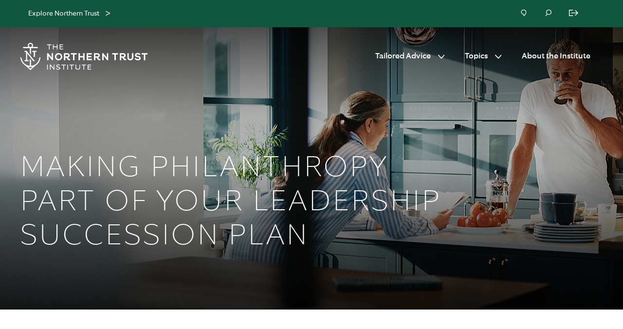

--- FILE ---
content_type: text/html; charset=utf-8
request_url: https://www.northerntrust.com/united-states/institute/articles/making-philanthropy-part-of-your-leadership-succession-plan
body_size: 37898
content:

                  <!DOCTYPE html>
                    <html lang="en">
                      <script type="text/javascript" src="/ruxitagentjs_ICA7NVfgqrux_10321250808084810.js" data-dtconfig="rid=RID_818243897|rpid=-2115258795|reportUrl=https://bf57712wec.bf.dynatrace.com/bf|app=6e260984b472ab47|cuc=sbw0y06i|cors=1|owasp=1|mel=100000|featureHash=ICA7NVfgqrux|dpvc=1|lastModification=1768815301897|tp=500,50,0|rdnt=1|uxrgce=1|srbbv=2|agentUri=/ruxitagentjs_ICA7NVfgqrux_10321250808084810.js"></script><title data-rh="true">Making Philanthropy Part of Your Leadership Succession Plan | Northern Trust</title>
                      <head>
                        <meta charset="utf-8">
                        <meta http-equiv="x-ua-compatible" content="ie=edge">
                          <meta name="robots" content="INDEX, FOLLOW" />
                          <title data-rh="true">Making Philanthropy Part of Your Leadership Succession Plan | Northern Trust</title>
                          <meta data-rh="true" name="description" content="How to make philanthropy part of succession planning.
"/><meta data-rh="true" name="keywords" content=""/><meta data-rh="true" name="robots" content="INDEX, FOLLOW"/><meta data-rh="true" property="og:title" content="Making Philanthropy Part of Your Leadership Succession Plan | Northern Trust"/><meta data-rh="true" property="og:description" content="How to make philanthropy part of succession planning.
"/><meta data-rh="true" property="og:url" content=""/><meta data-rh="true" property="og:site_name" content="Northern Trust"/><meta data-rh="true" property="og:image" content="https://images.northerntrust.com/content/dam/northerntrust/institute/articles/making-philanthropy-part-of-your-leadership-succession-plan/Charitable-Giving-desktop.jpg"/><meta data-rh="true" name="twitter:card" content="summary_large_image"/><meta data-rh="true" name="twitter:description" content="How to make philanthropy part of succession planning.
"/><meta data-rh="true" name="twitter:title" content="Making Philanthropy Part of Your Leadership Succession Plan | Northern Trust"/><meta data-rh="true" name="twitter:site" content="@NorthernTrust"/><meta data-rh="true" name="twitter:image" content="https://images.northerntrust.com/content/dam/northerntrust/institute/articles/making-philanthropy-part-of-your-leadership-succession-plan/Charitable-Giving-desktop.jpg"/>
                          <link data-rh="true" rel="canonical" href="https://www.northerntrust.com/united-states/institute/articles/making-philanthropy-part-of-your-leadership-succession-plan" data-react-helmet="true"/>
                          <meta name='PARAM_Url_Region' content='united-states' />
                          
                          <link rel="apple-touch-icon" sizes="180x180" href="/assets/apple-touch-icon.png">
                          <link rel="icon" type="image/png" sizes="32x32" href="/assets/favicon-32x32.png">
                          <link rel="icon" type="image/png" sizes="16x16" href="/assets/favicon-16x16.png">

                          <link rel="manifest" href="/assets/site.webmanifest">
                          <link rel="mask-icon" href="/assets/safari-pinned-tab.svg" color="#115840">
                          <link rel="shortcut icon" href="/assets/favicon.ico">
                          <link rel="stylesheet" href="/assets/main.4086806011a24a52b980.css">

                          <meta name="viewport" content="width=device-width, initial-scale=1, shrink-to-fit=no">
                            <!-- Start TrustArc Code -->
                          <script src="https://consent.trustarc.com/autoblockasset/core.min.js?domain=ccm.northerntrust.com"></script>
          <script src="https://consent.trustarc.com/autoblockoptout?domain=ccm.northerntrust.com"></script>
                            <!-- End TrustArc Code -->

                            <script async src="https://cdn.northerntrust.com/pws/shared/scripts/alphix/alphix.js"></script>
                      <script type="text/javascript">
                        window.alphixMessageStore = window.alphixMessageStore || [];
                      </script>
                            
                            
<!--BEGIN QUALTRICS WEBSITE FEEDBACK SNIPPET-->

<script type='text/javascript' async src="/content/dam/ntam/global/data/NtcomQualtrics.js"> </script>

<div id='ZN_x6mPygbFSgnW1Rn'><!--DO NOT REMOVE-CONTENTS PLACED HERE--></div>

<!--END WEBSITE FEEDBACK SNIPPET-->
                              <!-- Start Analytics -->
                              <script async type="text/javascript" src="https://cdn.northerntrust.com/pws/shared/scripts/gtm/gtmCode.js"></script> 
                              <script async src="https://cdn.northerntrust.com/pws/shared/scripts/segment/5YxeKs7z1S9SsTlelkfU2XHyMfAf7n03/analytics.min.js"></script>
                              <!-- End Analytics -->
                              <script defer type="text/javascript" src="https://cdn.northerntrust.com/pws/shared/scripts/marketo/munchkin.js"></script>
                              <script defer src="https://cdn.jsdelivr.net/npm/addsearch-js-client@0.8/dist/addsearch-js-client.min.js"></script>
                              <script defer src="https://cdn.jsdelivr.net/npm/addsearch-search-ui@0.8/dist/addsearch-search-ui.min.js"></script>
                              
                            <!-- Script for the Adobe data layer and Launch initialization -->
                            <script type="text/javascript">
                              window.adobeDataLayer = window.adobeDataLayer || []
                            </script>
                            <script src="https://assets.adobedtm.com/651bd000f896/10f562a5751b/launch-099b26d2ea8d.min.js" async></script>


                          <!-- End Scripts for Adobe data layer and Launch initialization -->
                          <!-- Start the code for emotion hydration -->
                          <style data-emotion="nt-ssr "></style>
                          <!-- End the code for emotion hydration-->

                          <script>
	function renderInfogram(){
		window.setTimeout(
			goInfograme(document, 0, "infogram-async", "https://e.infogram.com/js/dist/embed-loader-min.js"), 1000);	
	}

function goInfograme(e, t, s, i) {
  var n = "InfogramEmbeds",
    o = e.getElementsByTagName("script")[0],
    d = /^http:/.test(e.location) ? "http:" : "https:";
  if ((/^\/{2}/.test(i) && (i = d + i), window[n] && window[n].initialized))
    window[n].process && window[n].process();
  else if (!e.getElementById(s)) {
    var r = e.createElement("script");
    (r.async = 1), (r.id = s), (r.src = i), o.parentNode.insertBefore(r, o);
  }
}

                          </script>

        <script>
          document.body.addEventListener("click", function(event) {
            if(event && event.target && (event.target.id === 'truste-consent-button' || event.target.id === 'truste-consent-required')) {
            window.setTimeout(() => { window.location.reload(); }, 1000);
            }
          });
        </script>

        <script>
          window.addEventListener("message", (event) => {
           let eventDataJson = null;
           try {
           if (typeof event.data === "string") {
               eventDataJson = JSON.parse(event.data);
               if (eventDataJson && eventDataJson.source === "preference_manager") {
                   if (eventDataJson.data && eventDataJson.data === "true" && eventDataJson.message === "remove_iframe") {
                       window.setTimeout(function(){window.location.reload();},1000);
                   }
               }
            }
           } catch (err) {
               console.warn("[TrustArc] An error occurred:", err);
           }
       }, false);

      </script>
                      
                              <script>!function(a){var e="https://s.go-mpulse.net/boomerang/",t="addEventListener";if("False"=="True")a.BOOMR_config=a.BOOMR_config||{},a.BOOMR_config.PageParams=a.BOOMR_config.PageParams||{},a.BOOMR_config.PageParams.pci=!0,e="https://s2.go-mpulse.net/boomerang/";if(window.BOOMR_API_key="EMQNU-FQJHX-UGZWD-XGGMN-QBLZ2",function(){function n(e){a.BOOMR_onload=e&&e.timeStamp||(new Date).getTime()}if(!a.BOOMR||!a.BOOMR.version&&!a.BOOMR.snippetExecuted){a.BOOMR=a.BOOMR||{},a.BOOMR.snippetExecuted=!0;var i,_,o,r=document.createElement("iframe");if(a[t])a[t]("load",n,!1);else if(a.attachEvent)a.attachEvent("onload",n);r.src="javascript:void(0)",r.title="",r.role="presentation",(r.frameElement||r).style.cssText="width:0;height:0;border:0;display:none;",o=document.getElementsByTagName("script")[0],o.parentNode.insertBefore(r,o);try{_=r.contentWindow.document}catch(O){i=document.domain,r.src="javascript:var d=document.open();d.domain='"+i+"';void(0);",_=r.contentWindow.document}_.open()._l=function(){var a=this.createElement("script");if(i)this.domain=i;a.id="boomr-if-as",a.src=e+"EMQNU-FQJHX-UGZWD-XGGMN-QBLZ2",BOOMR_lstart=(new Date).getTime(),this.body.appendChild(a)},_.write("<bo"+'dy onload="document._l();">'),_.close()}}(),"".length>0)if(a&&"performance"in a&&a.performance&&"function"==typeof a.performance.setResourceTimingBufferSize)a.performance.setResourceTimingBufferSize();!function(){if(BOOMR=a.BOOMR||{},BOOMR.plugins=BOOMR.plugins||{},!BOOMR.plugins.AK){var e=""=="true"?1:0,t="",n="aoej6haxykiwc2lqwqvq-f-4caed7424-clientnsv4-s.akamaihd.net",i="false"=="true"?2:1,_={"ak.v":"39","ak.cp":"840523","ak.ai":parseInt("535771",10),"ak.ol":"0","ak.cr":8,"ak.ipv":4,"ak.proto":"h2","ak.rid":"135aa329","ak.r":51208,"ak.a2":e,"ak.m":"b","ak.n":"essl","ak.bpcip":"3.136.159.0","ak.cport":46798,"ak.gh":"23.209.83.5","ak.quicv":"","ak.tlsv":"tls1.3","ak.0rtt":"","ak.0rtt.ed":"","ak.csrc":"-","ak.acc":"","ak.t":"1768993835","ak.ak":"hOBiQwZUYzCg5VSAfCLimQ==iKosKv5H0tkHIgII3dUtepqIdktcInznD37jGDOhs8LzBoI0LJocgaUXVwmrQ/I9kHCsLl99zVVKb8TRBfoTFtYuO0IWqVwTvu72nQnKaf2serIRa1xMmCNiCICSdakbvalUL2LHuP40LI3lpB4Gx0JcemZpJfUIs1ImoG58bL6N/ABAZcy+rXPPkXwQqPMHqMwuUKL42J/fhFLrMSkEEWEgwKzgzzIn434DByA7hiDf2d5tOyfw5G7R4T2Es3zeR6wJ4+brw0IzBgrmDcwSXhd2qSKgI9uqWU6dvVhEuMxA4kdyuppwE0TJwYgACshBgSqjw7/BScWHntukXrF0b80fN18Yf3h7wlZdf13DpdnC8IQSdoGTPmweWpAzQWeIVsy0eMx96TihExUJAqBjYwKcqs6OS1B9a/BkpOf1HY0=","ak.pv":"98","ak.dpoabenc":"","ak.tf":i};if(""!==t)_["ak.ruds"]=t;var o={i:!1,av:function(e){var t="http.initiator";if(e&&(!e[t]||"spa_hard"===e[t]))_["ak.feo"]=void 0!==a.aFeoApplied?1:0,BOOMR.addVar(_)},rv:function(){var a=["ak.bpcip","ak.cport","ak.cr","ak.csrc","ak.gh","ak.ipv","ak.m","ak.n","ak.ol","ak.proto","ak.quicv","ak.tlsv","ak.0rtt","ak.0rtt.ed","ak.r","ak.acc","ak.t","ak.tf"];BOOMR.removeVar(a)}};BOOMR.plugins.AK={akVars:_,akDNSPreFetchDomain:n,init:function(){if(!o.i){var a=BOOMR.subscribe;a("before_beacon",o.av,null,null),a("onbeacon",o.rv,null,null),o.i=!0}return this},is_complete:function(){return!0}}}}()}(window);</script></head>

                      
                    <body>
                      <script>
                              window.__PRELOADED_STATE__ = {"applicationstate":{"content":"ready","personalization":"loading","productDetails":"initialized","siteName":"ntcom","isLockedPage":false},"content":{"body":{"components":[{"id":"1190820816","zone":"components","component":"NTIArticleText","props":{"text":"\u003ch3>Ensure continuity and a smooth transition for clients, employees and the external charitable and community organizations that rely on your company’s support.\u003c/h3>\r\n\u003cp>For many business owners, charitable giving is more than a personal priority. They often support it through company giving and volunteer programs as well. That strong commitment is reflected in the fact that nearly 68 percent of current business owners who intend to sell or pass their business down to a family member within the next five years plan to donate to charity in conjunction with that eventual transition.\u003csup>1\u003c/sup>\u003c/p>\r\n"},"text":"\u003ch3>Ensure continuity and a smooth transition for clients, employees and the external charitable and community organizations that rely on your company’s support.\u003c/h3>\r\n\u003cp>For many business owners, charitable giving is more than a personal priority. They often support it through company giving and volunteer programs as well. That strong commitment is reflected in the fact that nearly 68 percent of current business owners who intend to sell or pass their business down to a family member within the next five years plan to donate to charity in conjunction with that eventual transition.\u003csup>1\u003c/sup>\u003c/p>\r\n",":type":"northerntrust/components/content/ntiArticleText"},{"id":"638354893","zone":"components","component":"NTIArticleCalloutBox","props":{"heading":"Business owners are charitable","content":[{"id":"80823825","name":"targetedcontainer","sections":[{"id":"80823825","container":"targetedcontainer","valueMap":{"jcr:primaryType":"nt:unstructured","sling:resourceType":"northerntrust/components/content/targetedContainer"},"components":[{"id":"291543830","zone":"components","component":"NTIArticleText","props":{"text":"\u003cp>Studies confirm that entrepreneurs and business owners donate more to charity, on average, than non-business owners.\u003csup>1\u003c/sup>\u003c/p>\r\n"},"text":"\u003cp>Studies confirm that entrepreneurs and business owners donate more to charity, on average, than non-business owners.\u003csup>1\u003c/sup>\u003c/p>\r\n",":type":"northerntrust/components/content/ntiArticleText"}]}]}]},"heading":"Business owners are charitable","content":"/content/experience-fragments/nti/institute_articles/making_philanthropy_/callout-box-1/master",":type":"northerntrust/components/content/ntiArticleCalloutBox"},{"id":"1590455029","zone":"components","component":"NTIArticleText","props":{"text":"\u003ch2>Incorporate Giving in Your Leadership Succession Plan\u003c/h2>\r\n\u003cp>Given the deep and multi-layered commitment to charitable giving engrained in so many business owners, a change in leadership, or the outright sale of a company, can have ramifications for the charities and causes the company has actively supported over the years. It can also affect the nature and extent of an owner’s future involvement in those organizations.\u003c/p>\r\n\u003cp>To help ensure your vision for your company’s culture and charitable involvement endures regardless of who succeeds you, consider incorporating a philanthropy section into your leadership succession plan. By formalizing the process of giving, you can create continuity on how future management teams make charitable decisions and honor your company’s long-standing commitments. What follows are some of the key considerations for doing so.\u003c/p>\r\n\u003ch3>Articulate and share your motivations and goals\u003c/h3>\r\n"},"text":"\u003ch2>Incorporate Giving in Your Leadership Succession Plan\u003c/h2>\r\n\u003cp>Given the deep and multi-layered commitment to charitable giving engrained in so many business owners, a change in leadership, or the outright sale of a company, can have ramifications for the charities and causes the company has actively supported over the years. It can also affect the nature and extent of an owner’s future involvement in those organizations.\u003c/p>\r\n\u003cp>To help ensure your vision for your company’s culture and charitable involvement endures regardless of who succeeds you, consider incorporating a philanthropy section into your leadership succession plan. By formalizing the process of giving, you can create continuity on how future management teams make charitable decisions and honor your company’s long-standing commitments. What follows are some of the key considerations for doing so.\u003c/p>\r\n\u003ch3>Articulate and share your motivations and goals\u003c/h3>\r\n",":type":"northerntrust/components/content/ntiArticleText"},{"id":"151076516","zone":"components","component":"NTIArticleCalloutBox","props":{"heading":"Self-assessment","content":[{"id":"977815953","name":"targetedcontainer","sections":[{"id":"977815953","container":"targetedcontainer","valueMap":{"jcr:primaryType":"nt:unstructured","sling:resourceType":"northerntrust/components/content/targetedContainer"},"components":[{"id":"133042267","zone":"components","component":"NTIArticleText","props":{"text":"\u003cp>Start by understanding why your company engages in philanthropy.\u003c/p>\r\n\u003cul>\r\n\u003cli>Is it because you want to support the communities and employees who have contributed to the success of the business?\u003c/li>\r\n\u003cli>Is it to improve the brand of your business enterprise?\u003c/li>\r\n\u003cli>Is it to maximize your tax benefits?\u003c/li>\r\n\u003c/ul>\r\n"},"text":"\u003cp>Start by understanding why your company engages in philanthropy.\u003c/p>\r\n\u003cul>\r\n\u003cli>Is it because you want to support the communities and employees who have contributed to the success of the business?\u003c/li>\r\n\u003cli>Is it to improve the brand of your business enterprise?\u003c/li>\r\n\u003cli>Is it to maximize your tax benefits?\u003c/li>\r\n\u003c/ul>\r\n",":type":"northerntrust/components/content/ntiArticleText"}]}]}]},"heading":"Self-assessment","content":"/content/experience-fragments/nti/institute_articles/making_philanthropy_/callout-box-2/master",":type":"northerntrust/components/content/ntiArticleCalloutBox"},{"id":"1139629082","zone":"components","component":"NTIArticleText","props":{"text":"\u003cp>While your values may align with certain charitable missions, like many successful business owners, your corporate giving may have ad hoc origins, and lack a formal mission statement or a strategic plan. By examining and sharing your motivations for giving within your leadership plan, you may find your decisions will be more impactful and you will be able to influence your successors regarding which causes to continue supporting and to what degree.\u003c/p>\r\n\u003ch3>Identify the causes you care about the most\u003c/h3>\r\n\u003cp>To successfully plan for philanthropy, determine the rationale you expect those who will eventually assume responsibility for the giving program to follow. That can still include accommodating causes that are important to you personally, supporting your employees’ interests, and establishing ongoing commitments that reinforce your company’s role in the community.\u003c/p>\r\n\u003cp>For example, if you started your business with capital borrowed from financial institutions, you may want to support a nonprofit organization that provides small loans for entrepreneurs. If your business manufactures environmentally friendly container products, supporting environmental organizations that work toward reducing non-biodegradable materials in landfills could improve both the environment and your company’s reputation.\u003c/p>\r\n\u003cp>Also, consider how you might shift your current giving to be more strategic and less reactive to make it easier to implement in the future. If you are currently giving to a myriad of organizations and causes, you may want to narrow the focus to a few pre-determined causes. This can increase the impact of your charitable dollars, improve results and be more fulfilling. Some firms will even hire a philanthropic advisor to help them sort through the many charitable causes, issues and strategies to optimize their corporate giving program’s effectiveness.\u003c/p>\r\n\u003ch3>Establish a disciplined approach to charitable giving\u003c/h3>\r\n\u003cp>Having a formal structure in place will not only make giving more efficient but involving other employees in the fulfillment of your vision makes it easier to scale the program as the company grows.\u003c/p>\r\n\u003cp>The process starts with identifying internal stakeholders and colleagues willing and able to help you make giving decisions and build relationships with the leaders of the nonprofit organizations you want your company to continue supporting.\u003c/p>\r\n\u003cp>Whether you plan to fund – or already have funded – a corporate giving program or make use of a discretionary charitable trust, create a governance structure and be transparent about who gets to make the decisions and under what circumstances. This will facilitate a buy-in from your leadership team, employees who share a vested interest in the success of the business, and from family members if the business is owned and managed by your family.\u003c/p>\r\n\u003cp>Finally, consider which resources to use for giving. Depending on the nature of your business, you may be able to give non-cash assets, in-kind goods or the benefit of your services to charitable organizations. While you may enjoy volunteering your time, offering that opportunity to your employees by providing paid time-off may make it more feasible for them as well. It may also be regarded as a perk, which can enhance your firm’s recruiting efforts. For companies that do not have products or services, allocating a percentage of profits to specific causes that are compatible with your corporate brand can also be quite effective in supporting your reputation externally.\u003c/p>\r\n\u003ch3>Understand any tax implications\u003c/h3>\r\n\u003cp>Charitable planning in advance of the sale of a business, particularly a closely held business, can minimize income taxes and maximize the after-tax impact of your contributions.\u003c/p>\r\n\u003cp>For example, the success or failure of a gift of closely held stock, made in advance of the sale of the business depends on a myriad of factors. Most significant of these are the nature of the asset – whether the business is organized as a C or S corporation, a limited liability company or a partnership – and the type of structure you use to convey the gift – through a private foundation, donor advised fund, or a charitable split-interest trust. Selecting the most tax-efficient method is something you will want to coordinate with your tax, legal and financial advisors.\u003c/p>\r\n\u003ch2>Conclusion\u003c/h2>\r\n\u003cp>Even if you already have a leadership succession plan for your business in place, it is never too late to add a philanthropy section. Doing so can mitigate any anxiety you or your charitable beneficiaries may have about the impact your decision to leave the business will have on their operations.\u003c/p>\r\n\u003cp>For guidance on including philanthropy in your succession plan, accommodating tax considerations and choosing and setting up the appropriate vehicles for giving, contact your Northern Trust financial advisor.\u003c/p>\r\n"},"text":"\u003cp>While your values may align with certain charitable missions, like many successful business owners, your corporate giving may have ad hoc origins, and lack a formal mission statement or a strategic plan. By examining and sharing your motivations for giving within your leadership plan, you may find your decisions will be more impactful and you will be able to influence your successors regarding which causes to continue supporting and to what degree.\u003c/p>\r\n\u003ch3>Identify the causes you care about the most\u003c/h3>\r\n\u003cp>To successfully plan for philanthropy, determine the rationale you expect those who will eventually assume responsibility for the giving program to follow. That can still include accommodating causes that are important to you personally, supporting your employees’ interests, and establishing ongoing commitments that reinforce your company’s role in the community.\u003c/p>\r\n\u003cp>For example, if you started your business with capital borrowed from financial institutions, you may want to support a nonprofit organization that provides small loans for entrepreneurs. If your business manufactures environmentally friendly container products, supporting environmental organizations that work toward reducing non-biodegradable materials in landfills could improve both the environment and your company’s reputation.\u003c/p>\r\n\u003cp>Also, consider how you might shift your current giving to be more strategic and less reactive to make it easier to implement in the future. If you are currently giving to a myriad of organizations and causes, you may want to narrow the focus to a few pre-determined causes. This can increase the impact of your charitable dollars, improve results and be more fulfilling. Some firms will even hire a philanthropic advisor to help them sort through the many charitable causes, issues and strategies to optimize their corporate giving program’s effectiveness.\u003c/p>\r\n\u003ch3>Establish a disciplined approach to charitable giving\u003c/h3>\r\n\u003cp>Having a formal structure in place will not only make giving more efficient but involving other employees in the fulfillment of your vision makes it easier to scale the program as the company grows.\u003c/p>\r\n\u003cp>The process starts with identifying internal stakeholders and colleagues willing and able to help you make giving decisions and build relationships with the leaders of the nonprofit organizations you want your company to continue supporting.\u003c/p>\r\n\u003cp>Whether you plan to fund – or already have funded – a corporate giving program or make use of a discretionary charitable trust, create a governance structure and be transparent about who gets to make the decisions and under what circumstances. This will facilitate a buy-in from your leadership team, employees who share a vested interest in the success of the business, and from family members if the business is owned and managed by your family.\u003c/p>\r\n\u003cp>Finally, consider which resources to use for giving. Depending on the nature of your business, you may be able to give non-cash assets, in-kind goods or the benefit of your services to charitable organizations. While you may enjoy volunteering your time, offering that opportunity to your employees by providing paid time-off may make it more feasible for them as well. It may also be regarded as a perk, which can enhance your firm’s recruiting efforts. For companies that do not have products or services, allocating a percentage of profits to specific causes that are compatible with your corporate brand can also be quite effective in supporting your reputation externally.\u003c/p>\r\n\u003ch3>Understand any tax implications\u003c/h3>\r\n\u003cp>Charitable planning in advance of the sale of a business, particularly a closely held business, can minimize income taxes and maximize the after-tax impact of your contributions.\u003c/p>\r\n\u003cp>For example, the success or failure of a gift of closely held stock, made in advance of the sale of the business depends on a myriad of factors. Most significant of these are the nature of the asset – whether the business is organized as a C or S corporation, a limited liability company or a partnership – and the type of structure you use to convey the gift – through a private foundation, donor advised fund, or a charitable split-interest trust. Selecting the most tax-efficient method is something you will want to coordinate with your tax, legal and financial advisors.\u003c/p>\r\n\u003ch2>Conclusion\u003c/h2>\r\n\u003cp>Even if you already have a leadership succession plan for your business in place, it is never too late to add a philanthropy section. Doing so can mitigate any anxiety you or your charitable beneficiaries may have about the impact your decision to leave the business will have on their operations.\u003c/p>\r\n\u003cp>For guidance on including philanthropy in your succession plan, accommodating tax considerations and choosing and setting up the appropriate vehicles for giving, contact your Northern Trust financial advisor.\u003c/p>\r\n",":type":"northerntrust/components/content/ntiArticleText"}]},"layout":{"rail":"left","template":"railTemplate"},"rail":{"components":[{"id":"872550957","zone":"components","component":"NTIArticleCta","props":{"buttonTarget":{"marketoForm":{"formId":"5290","munchkinId":"504-ZYK-173","subheader":"","success":"\u003ch3>Thank for your interest in our services.\u003c/h3>\n\u003ch4>A Northern Trust advisor will contact you soon.\u003c/h4>\n\u003cp>We invite you to explore&nbsp;additional advice&nbsp;relevant to you.\u003c/p>\n","title":"Please complete the form below to speak with a Northern Trust advisor."},"url":"#","slug":"Consult an Advisor","target":"_blank"},"backgroundColor":"#0a7a82","backgroundImagePortrait":"https://images.northerntrust.com/content/dam/northerntrust/institute/emerald-cut-patterns/side-rail-backgrounds/1920px-contact-side-rail-teal.jpg","eyebrow":"Business Owner","backgroundImage":"https://images.northerntrust.com/content/dam/northerntrust/institute/emerald-cut-patterns/side-rail-backgrounds/desktop-contact-side-rail-teal.jpg","title":"Plan for Continuity in Giving","excerpt":"Learn more about transitioning philanthropy to future leadership teams."},":type":"northerntrust/components/content/ntiArticleCta"},{"id":"1700420068","zone":"components","component":"GenericExperienceFragment","props":{"templateType":"/conf/northerntrust/settings/wcm/templates/experience-fragment-template","content":[{"id":"1334581492","name":"targetedcontainer","sections":[{"id":"1334581492","container":"targetedcontainer","valueMap":{"jcr:primaryType":"nt:unstructured","sling:resourceType":"northerntrust/components/content/targetedContainer"},"components":[{"id":"1799089348","zone":"components","component":"NTIArticleCta","props":{"buttonTarget":{"url":"/united-states/institute/about","slug":"Learn More","target":"_blank"},"backgroundColor":"#2f2f2f","backgroundImagePortrait":"https://images.northerntrust.com/content/dam/northerntrust/institute/emerald-cut-patterns/side-rail-backgrounds/1920px-about-side-rail-aqua.jpg","eyebrow":"THE NORTHERN TRUST INSTITUTE","backgroundImage":"https://images.northerntrust.com/content/dam/northerntrust/institute/emerald-cut-patterns/side-rail-backgrounds/desktop-learn-more-side-rail-aqua.jpg","title":"Proven Advice for Moments that Matter","excerpt":""},":type":"northerntrust/components/content/ntiArticleCta"}]}]}]},":type":"northerntrust/components/content/genericExperienceFragment"},{"id":"1122315236","zone":"components","component":"GenericExperienceFragment","props":{"templateType":"/conf/northerntrust/settings/wcm/templates/experience-fragment-template","content":[{"id":"1500008237","name":"targetedcontainer","sections":[{"id":"1500008237","container":"targetedcontainer","valueMap":{"jcr:primaryType":"nt:unstructured","sling:resourceType":"northerntrust/components/content/targetedContainer"},"components":[{"id":"1988928176","zone":"components","component":"NTIArticleCta","props":{"buttonTarget":{"marketoForm":{"formId":"3795","munchkinId":"504-ZYK-173","subheader":"","success":"\u003ch3>Thank you for signing up!\u003c/h3>\n\u003cp>Please check your inbox for an email from Northern Trust to confirm your subscription.&nbsp; Please check your spam folder if you don't find the email in your inbox.\u003c/p>\n","title":""},"url":"#","slug":"Subscribe","target":"_blank"},"backgroundColor":"#0a7a82","backgroundImagePortrait":"https://images.northerntrust.com/content/dam/northerntrust/institute/articles/article-cta-on-purpose/on-purpose-right-rail-card-1920x615.jpg","eyebrow":"On Purpose","backgroundImage":"https://images.northerntrust.com/content/dam/northerntrust/institute/articles/article-cta-on-purpose/on-purpose-right-rail-card-324x370.jpg","title":"Subscribe for Our Insights","excerpt":"Sign up to receive our On Purpose publication to help you achieve your financial goals as intended."},":type":"northerntrust/components/content/ntiArticleCta"}]}]}]},":type":"northerntrust/components/content/genericExperienceFragment"}]},"currentUrl":"/pws1/public/ntcom/united-states/institute/articles/making-philanthropy-part-of-your-leadership-succession-plan","metadata":{"advisorLockedContent":false,"description":"How to make philanthropy part of succession planning.\r\n","isContentPage":true,"displayDate":"","keywords":"","language":"en","robots":"INDEX, FOLLOW","templateType":"/conf/northerntrust/settings/wcm/templates/nti-article-page-template","canonicalUrl":"https://www.northerntrust.com/united-states/institute/articles/making-philanthropy-part-of-your-leadership-succession-plan","title":"Making Philanthropy Part of Your Leadership Succession Plan","tags":[],"socialShareImage":"https://images.northerntrust.com/content/dam/northerntrust/institute/articles/making-philanthropy-part-of-your-leadership-succession-plan/Charitable-Giving-desktop.jpg","linkText":"","articleAltText":"","customMetatags":[]},"showHeaderFooter":true,"displayLogoutBanner":true,"region":"","rawJsonData":[{"id":"1891655506","name":"pageMetadata","sections":[{"id":"1","component":"pageMetadata","props":{"advisorLockedContent":false,"description":"How to make philanthropy part of succession planning.\r\n","isContentPage":true,"displayDate":"","keywords":"","language":"en","robots":"INDEX, FOLLOW","templateType":"/conf/northerntrust/settings/wcm/templates/nti-article-page-template","canonicalUrl":"https://www.northerntrust.com/united-states/institute/articles/making-philanthropy-part-of-your-leadership-succession-plan","title":"Making Philanthropy Part of Your Leadership Succession Plan","tags":[],"socialShareImage":"https://images.northerntrust.com/content/dam/northerntrust/institute/articles/making-philanthropy-part-of-your-leadership-succession-plan/Charitable-Giving-desktop.jpg","linkText":"","articleAltText":""}}]},{"id":"1891655506","name":"buMetadata","sections":[{"id":"3","component":"buMetadata","props":{"channelSelectorLinks":[],"disclaimersList":[]}}]},{"id":"1891655506","name":"buFundDetailMetadata","sections":[{"id":"4","component":"buFundDetailMetadata","props":{}}]},{"id":"1891655506","name":"buStrategySMAMetadata","sections":[{"id":"5","component":"buStrategySMAMetadata","props":{}}]},{"id":"999397723","name":"fullWidthContainer","sections":[{"id":"999397723","container":"fullWidthContainer","valueMap":null,"components":[{"id":"2077514573","zone":"components","component":"GenericExperienceFragment","props":{"templateType":"/conf/northerntrust/settings/wcm/templates/experience-fragment-template","content":[{"id":"717032393","name":"targetedcontainer","sections":[{"id":"717032393","container":"targetedcontainer","valueMap":{"jcr:primaryType":"nt:unstructured","sling:resourceType":"northerntrust/components/content/targetedContainer"},"components":[{"id":"1066693067","zone":"components","props":{"navType":"navigation_bar_b_regionless"},"component":"ntcomNavBar",":type":"northerntrust/components/content/ntcomNavBar"},{"id":"671789978","zone":"components","component":"NTINavigation","props":{"pageType":"NTI Navigation","alwaysWhite":false,"startTransparent":false},":type":"northerntrust/components/content/ntiNavigation"}]}]}]},":type":"northerntrust/components/content/genericExperienceFragment"},{"id":"1936335840","zone":"components","component":"NTIHeader","props":{"backgroundImageDesktop":"https://images.northerntrust.com/content/dam/northerntrust/institute/articles/making-philanthropy-part-of-your-leadership-succession-plan/Charitable-Giving-desktop.jpg","renderMarketoInDrawer":false,"verticalAlign":"bottom","backgroundImageTablet":"https://images.northerntrust.com/content/dam/northerntrust/institute/articles/making-philanthropy-part-of-your-leadership-succession-plan/Charitable-Giving-tablet-768.jpg","backgroundColor":"grey","showGradient":true,"showLogo":false,"textAlign":"left","label":"","backgroundImageMobile":"https://images.northerntrust.com/content/dam/northerntrust/institute/articles/making-philanthropy-part-of-your-leadership-succession-plan/Charitable-Giving-mobile.jpg","title":"Making Philanthropy Part of Your Leadership Succession Plan","textColor":"","spacing":1,"invertButton":false,"customCssClassName":"","subtitle":"","backgroundVideoAnimation":null,"headerHeight":"normal"},"title":"Making Philanthropy Part of Your Leadership Succession Plan","label":"","subtitle":"","customCssClassName":"","backgroundImageDesktop":"https://images.northerntrust.com/content/dam/northerntrust/institute/articles/making-philanthropy-part-of-your-leadership-succession-plan/Charitable-Giving-desktop.jpg","backgroundImageTablet":"https://images.northerntrust.com/content/dam/northerntrust/institute/articles/making-philanthropy-part-of-your-leadership-succession-plan/Charitable-Giving-tablet-768.jpg","backgroundImageMobile":"https://images.northerntrust.com/content/dam/northerntrust/institute/articles/making-philanthropy-part-of-your-leadership-succession-plan/Charitable-Giving-mobile.jpg","textAlign":"left","headerHeight":"normal",":type":"northerntrust/components/content/ntiHeader"}]}]},{"id":"1125760733","name":"bodyContainer","sections":[{"id":"1125760733","container":"bodyContainer","valueMap":null,"components":[{"id":"1190820816","zone":"components","component":"NTIArticleText","props":{"text":"\u003ch3>Ensure continuity and a smooth transition for clients, employees and the external charitable and community organizations that rely on your company’s support.\u003c/h3>\r\n\u003cp>For many business owners, charitable giving is more than a personal priority. They often support it through company giving and volunteer programs as well. That strong commitment is reflected in the fact that nearly 68 percent of current business owners who intend to sell or pass their business down to a family member within the next five years plan to donate to charity in conjunction with that eventual transition.\u003csup>1\u003c/sup>\u003c/p>\r\n"},"text":"\u003ch3>Ensure continuity and a smooth transition for clients, employees and the external charitable and community organizations that rely on your company’s support.\u003c/h3>\r\n\u003cp>For many business owners, charitable giving is more than a personal priority. They often support it through company giving and volunteer programs as well. That strong commitment is reflected in the fact that nearly 68 percent of current business owners who intend to sell or pass their business down to a family member within the next five years plan to donate to charity in conjunction with that eventual transition.\u003csup>1\u003c/sup>\u003c/p>\r\n",":type":"northerntrust/components/content/ntiArticleText"},{"id":"638354893","zone":"components","component":"NTIArticleCalloutBox","props":{"heading":"Business owners are charitable","content":[{"id":"80823825","name":"targetedcontainer","sections":[{"id":"80823825","container":"targetedcontainer","valueMap":{"jcr:primaryType":"nt:unstructured","sling:resourceType":"northerntrust/components/content/targetedContainer"},"components":[{"id":"291543830","zone":"components","component":"NTIArticleText","props":{"text":"\u003cp>Studies confirm that entrepreneurs and business owners donate more to charity, on average, than non-business owners.\u003csup>1\u003c/sup>\u003c/p>\r\n"},"text":"\u003cp>Studies confirm that entrepreneurs and business owners donate more to charity, on average, than non-business owners.\u003csup>1\u003c/sup>\u003c/p>\r\n",":type":"northerntrust/components/content/ntiArticleText"}]}]}]},"heading":"Business owners are charitable","content":"/content/experience-fragments/nti/institute_articles/making_philanthropy_/callout-box-1/master",":type":"northerntrust/components/content/ntiArticleCalloutBox"},{"id":"1590455029","zone":"components","component":"NTIArticleText","props":{"text":"\u003ch2>Incorporate Giving in Your Leadership Succession Plan\u003c/h2>\r\n\u003cp>Given the deep and multi-layered commitment to charitable giving engrained in so many business owners, a change in leadership, or the outright sale of a company, can have ramifications for the charities and causes the company has actively supported over the years. It can also affect the nature and extent of an owner’s future involvement in those organizations.\u003c/p>\r\n\u003cp>To help ensure your vision for your company’s culture and charitable involvement endures regardless of who succeeds you, consider incorporating a philanthropy section into your leadership succession plan. By formalizing the process of giving, you can create continuity on how future management teams make charitable decisions and honor your company’s long-standing commitments. What follows are some of the key considerations for doing so.\u003c/p>\r\n\u003ch3>Articulate and share your motivations and goals\u003c/h3>\r\n"},"text":"\u003ch2>Incorporate Giving in Your Leadership Succession Plan\u003c/h2>\r\n\u003cp>Given the deep and multi-layered commitment to charitable giving engrained in so many business owners, a change in leadership, or the outright sale of a company, can have ramifications for the charities and causes the company has actively supported over the years. It can also affect the nature and extent of an owner’s future involvement in those organizations.\u003c/p>\r\n\u003cp>To help ensure your vision for your company’s culture and charitable involvement endures regardless of who succeeds you, consider incorporating a philanthropy section into your leadership succession plan. By formalizing the process of giving, you can create continuity on how future management teams make charitable decisions and honor your company’s long-standing commitments. What follows are some of the key considerations for doing so.\u003c/p>\r\n\u003ch3>Articulate and share your motivations and goals\u003c/h3>\r\n",":type":"northerntrust/components/content/ntiArticleText"},{"id":"151076516","zone":"components","component":"NTIArticleCalloutBox","props":{"heading":"Self-assessment","content":[{"id":"977815953","name":"targetedcontainer","sections":[{"id":"977815953","container":"targetedcontainer","valueMap":{"jcr:primaryType":"nt:unstructured","sling:resourceType":"northerntrust/components/content/targetedContainer"},"components":[{"id":"133042267","zone":"components","component":"NTIArticleText","props":{"text":"\u003cp>Start by understanding why your company engages in philanthropy.\u003c/p>\r\n\u003cul>\r\n\u003cli>Is it because you want to support the communities and employees who have contributed to the success of the business?\u003c/li>\r\n\u003cli>Is it to improve the brand of your business enterprise?\u003c/li>\r\n\u003cli>Is it to maximize your tax benefits?\u003c/li>\r\n\u003c/ul>\r\n"},"text":"\u003cp>Start by understanding why your company engages in philanthropy.\u003c/p>\r\n\u003cul>\r\n\u003cli>Is it because you want to support the communities and employees who have contributed to the success of the business?\u003c/li>\r\n\u003cli>Is it to improve the brand of your business enterprise?\u003c/li>\r\n\u003cli>Is it to maximize your tax benefits?\u003c/li>\r\n\u003c/ul>\r\n",":type":"northerntrust/components/content/ntiArticleText"}]}]}]},"heading":"Self-assessment","content":"/content/experience-fragments/nti/institute_articles/making_philanthropy_/callout-box-2/master",":type":"northerntrust/components/content/ntiArticleCalloutBox"},{"id":"1139629082","zone":"components","component":"NTIArticleText","props":{"text":"\u003cp>While your values may align with certain charitable missions, like many successful business owners, your corporate giving may have ad hoc origins, and lack a formal mission statement or a strategic plan. By examining and sharing your motivations for giving within your leadership plan, you may find your decisions will be more impactful and you will be able to influence your successors regarding which causes to continue supporting and to what degree.\u003c/p>\r\n\u003ch3>Identify the causes you care about the most\u003c/h3>\r\n\u003cp>To successfully plan for philanthropy, determine the rationale you expect those who will eventually assume responsibility for the giving program to follow. That can still include accommodating causes that are important to you personally, supporting your employees’ interests, and establishing ongoing commitments that reinforce your company’s role in the community.\u003c/p>\r\n\u003cp>For example, if you started your business with capital borrowed from financial institutions, you may want to support a nonprofit organization that provides small loans for entrepreneurs. If your business manufactures environmentally friendly container products, supporting environmental organizations that work toward reducing non-biodegradable materials in landfills could improve both the environment and your company’s reputation.\u003c/p>\r\n\u003cp>Also, consider how you might shift your current giving to be more strategic and less reactive to make it easier to implement in the future. If you are currently giving to a myriad of organizations and causes, you may want to narrow the focus to a few pre-determined causes. This can increase the impact of your charitable dollars, improve results and be more fulfilling. Some firms will even hire a philanthropic advisor to help them sort through the many charitable causes, issues and strategies to optimize their corporate giving program’s effectiveness.\u003c/p>\r\n\u003ch3>Establish a disciplined approach to charitable giving\u003c/h3>\r\n\u003cp>Having a formal structure in place will not only make giving more efficient but involving other employees in the fulfillment of your vision makes it easier to scale the program as the company grows.\u003c/p>\r\n\u003cp>The process starts with identifying internal stakeholders and colleagues willing and able to help you make giving decisions and build relationships with the leaders of the nonprofit organizations you want your company to continue supporting.\u003c/p>\r\n\u003cp>Whether you plan to fund – or already have funded – a corporate giving program or make use of a discretionary charitable trust, create a governance structure and be transparent about who gets to make the decisions and under what circumstances. This will facilitate a buy-in from your leadership team, employees who share a vested interest in the success of the business, and from family members if the business is owned and managed by your family.\u003c/p>\r\n\u003cp>Finally, consider which resources to use for giving. Depending on the nature of your business, you may be able to give non-cash assets, in-kind goods or the benefit of your services to charitable organizations. While you may enjoy volunteering your time, offering that opportunity to your employees by providing paid time-off may make it more feasible for them as well. It may also be regarded as a perk, which can enhance your firm’s recruiting efforts. For companies that do not have products or services, allocating a percentage of profits to specific causes that are compatible with your corporate brand can also be quite effective in supporting your reputation externally.\u003c/p>\r\n\u003ch3>Understand any tax implications\u003c/h3>\r\n\u003cp>Charitable planning in advance of the sale of a business, particularly a closely held business, can minimize income taxes and maximize the after-tax impact of your contributions.\u003c/p>\r\n\u003cp>For example, the success or failure of a gift of closely held stock, made in advance of the sale of the business depends on a myriad of factors. Most significant of these are the nature of the asset – whether the business is organized as a C or S corporation, a limited liability company or a partnership – and the type of structure you use to convey the gift – through a private foundation, donor advised fund, or a charitable split-interest trust. Selecting the most tax-efficient method is something you will want to coordinate with your tax, legal and financial advisors.\u003c/p>\r\n\u003ch2>Conclusion\u003c/h2>\r\n\u003cp>Even if you already have a leadership succession plan for your business in place, it is never too late to add a philanthropy section. Doing so can mitigate any anxiety you or your charitable beneficiaries may have about the impact your decision to leave the business will have on their operations.\u003c/p>\r\n\u003cp>For guidance on including philanthropy in your succession plan, accommodating tax considerations and choosing and setting up the appropriate vehicles for giving, contact your Northern Trust financial advisor.\u003c/p>\r\n"},"text":"\u003cp>While your values may align with certain charitable missions, like many successful business owners, your corporate giving may have ad hoc origins, and lack a formal mission statement or a strategic plan. By examining and sharing your motivations for giving within your leadership plan, you may find your decisions will be more impactful and you will be able to influence your successors regarding which causes to continue supporting and to what degree.\u003c/p>\r\n\u003ch3>Identify the causes you care about the most\u003c/h3>\r\n\u003cp>To successfully plan for philanthropy, determine the rationale you expect those who will eventually assume responsibility for the giving program to follow. That can still include accommodating causes that are important to you personally, supporting your employees’ interests, and establishing ongoing commitments that reinforce your company’s role in the community.\u003c/p>\r\n\u003cp>For example, if you started your business with capital borrowed from financial institutions, you may want to support a nonprofit organization that provides small loans for entrepreneurs. If your business manufactures environmentally friendly container products, supporting environmental organizations that work toward reducing non-biodegradable materials in landfills could improve both the environment and your company’s reputation.\u003c/p>\r\n\u003cp>Also, consider how you might shift your current giving to be more strategic and less reactive to make it easier to implement in the future. If you are currently giving to a myriad of organizations and causes, you may want to narrow the focus to a few pre-determined causes. This can increase the impact of your charitable dollars, improve results and be more fulfilling. Some firms will even hire a philanthropic advisor to help them sort through the many charitable causes, issues and strategies to optimize their corporate giving program’s effectiveness.\u003c/p>\r\n\u003ch3>Establish a disciplined approach to charitable giving\u003c/h3>\r\n\u003cp>Having a formal structure in place will not only make giving more efficient but involving other employees in the fulfillment of your vision makes it easier to scale the program as the company grows.\u003c/p>\r\n\u003cp>The process starts with identifying internal stakeholders and colleagues willing and able to help you make giving decisions and build relationships with the leaders of the nonprofit organizations you want your company to continue supporting.\u003c/p>\r\n\u003cp>Whether you plan to fund – or already have funded – a corporate giving program or make use of a discretionary charitable trust, create a governance structure and be transparent about who gets to make the decisions and under what circumstances. This will facilitate a buy-in from your leadership team, employees who share a vested interest in the success of the business, and from family members if the business is owned and managed by your family.\u003c/p>\r\n\u003cp>Finally, consider which resources to use for giving. Depending on the nature of your business, you may be able to give non-cash assets, in-kind goods or the benefit of your services to charitable organizations. While you may enjoy volunteering your time, offering that opportunity to your employees by providing paid time-off may make it more feasible for them as well. It may also be regarded as a perk, which can enhance your firm’s recruiting efforts. For companies that do not have products or services, allocating a percentage of profits to specific causes that are compatible with your corporate brand can also be quite effective in supporting your reputation externally.\u003c/p>\r\n\u003ch3>Understand any tax implications\u003c/h3>\r\n\u003cp>Charitable planning in advance of the sale of a business, particularly a closely held business, can minimize income taxes and maximize the after-tax impact of your contributions.\u003c/p>\r\n\u003cp>For example, the success or failure of a gift of closely held stock, made in advance of the sale of the business depends on a myriad of factors. Most significant of these are the nature of the asset – whether the business is organized as a C or S corporation, a limited liability company or a partnership – and the type of structure you use to convey the gift – through a private foundation, donor advised fund, or a charitable split-interest trust. Selecting the most tax-efficient method is something you will want to coordinate with your tax, legal and financial advisors.\u003c/p>\r\n\u003ch2>Conclusion\u003c/h2>\r\n\u003cp>Even if you already have a leadership succession plan for your business in place, it is never too late to add a philanthropy section. Doing so can mitigate any anxiety you or your charitable beneficiaries may have about the impact your decision to leave the business will have on their operations.\u003c/p>\r\n\u003cp>For guidance on including philanthropy in your succession plan, accommodating tax considerations and choosing and setting up the appropriate vehicles for giving, contact your Northern Trust financial advisor.\u003c/p>\r\n",":type":"northerntrust/components/content/ntiArticleText"}]}]},{"id":"313134080","name":"railContainerLeft","sections":[{"id":"313134080","container":"railContainerLeft","valueMap":null,"components":[{"id":"872550957","zone":"components","component":"NTIArticleCta","props":{"buttonTarget":{"marketoForm":{"formId":"5290","munchkinId":"504-ZYK-173","subheader":"","success":"\u003ch3>Thank for your interest in our services.\u003c/h3>\n\u003ch4>A Northern Trust advisor will contact you soon.\u003c/h4>\n\u003cp>We invite you to explore&nbsp;additional advice&nbsp;relevant to you.\u003c/p>\n","title":"Please complete the form below to speak with a Northern Trust advisor."},"url":"#","slug":"Consult an Advisor","target":"_blank"},"backgroundColor":"#0a7a82","backgroundImagePortrait":"https://images.northerntrust.com/content/dam/northerntrust/institute/emerald-cut-patterns/side-rail-backgrounds/1920px-contact-side-rail-teal.jpg","eyebrow":"Business Owner","backgroundImage":"https://images.northerntrust.com/content/dam/northerntrust/institute/emerald-cut-patterns/side-rail-backgrounds/desktop-contact-side-rail-teal.jpg","title":"Plan for Continuity in Giving","excerpt":"Learn more about transitioning philanthropy to future leadership teams."},":type":"northerntrust/components/content/ntiArticleCta"},{"id":"1700420068","zone":"components","component":"GenericExperienceFragment","props":{"templateType":"/conf/northerntrust/settings/wcm/templates/experience-fragment-template","content":[{"id":"1334581492","name":"targetedcontainer","sections":[{"id":"1334581492","container":"targetedcontainer","valueMap":{"jcr:primaryType":"nt:unstructured","sling:resourceType":"northerntrust/components/content/targetedContainer"},"components":[{"id":"1799089348","zone":"components","component":"NTIArticleCta","props":{"buttonTarget":{"url":"/united-states/institute/about","slug":"Learn More","target":"_blank"},"backgroundColor":"#2f2f2f","backgroundImagePortrait":"https://images.northerntrust.com/content/dam/northerntrust/institute/emerald-cut-patterns/side-rail-backgrounds/1920px-about-side-rail-aqua.jpg","eyebrow":"THE NORTHERN TRUST INSTITUTE","backgroundImage":"https://images.northerntrust.com/content/dam/northerntrust/institute/emerald-cut-patterns/side-rail-backgrounds/desktop-learn-more-side-rail-aqua.jpg","title":"Proven Advice for Moments that Matter","excerpt":""},":type":"northerntrust/components/content/ntiArticleCta"}]}]}]},":type":"northerntrust/components/content/genericExperienceFragment"},{"id":"1122315236","zone":"components","component":"GenericExperienceFragment","props":{"templateType":"/conf/northerntrust/settings/wcm/templates/experience-fragment-template","content":[{"id":"1500008237","name":"targetedcontainer","sections":[{"id":"1500008237","container":"targetedcontainer","valueMap":{"jcr:primaryType":"nt:unstructured","sling:resourceType":"northerntrust/components/content/targetedContainer"},"components":[{"id":"1988928176","zone":"components","component":"NTIArticleCta","props":{"buttonTarget":{"marketoForm":{"formId":"3795","munchkinId":"504-ZYK-173","subheader":"","success":"\u003ch3>Thank you for signing up!\u003c/h3>\n\u003cp>Please check your inbox for an email from Northern Trust to confirm your subscription.&nbsp; Please check your spam folder if you don't find the email in your inbox.\u003c/p>\n","title":""},"url":"#","slug":"Subscribe","target":"_blank"},"backgroundColor":"#0a7a82","backgroundImagePortrait":"https://images.northerntrust.com/content/dam/northerntrust/institute/articles/article-cta-on-purpose/on-purpose-right-rail-card-1920x615.jpg","eyebrow":"On Purpose","backgroundImage":"https://images.northerntrust.com/content/dam/northerntrust/institute/articles/article-cta-on-purpose/on-purpose-right-rail-card-324x370.jpg","title":"Subscribe for Our Insights","excerpt":"Sign up to receive our On Purpose publication to help you achieve your financial goals as intended."},":type":"northerntrust/components/content/ntiArticleCta"}]}]}]},":type":"northerntrust/components/content/genericExperienceFragment"}]}]},{"id":"2004505498","name":"footerContainer","sections":[{"id":"2004505498","container":"footerContainer","valueMap":null,"components":[{"id":"2046541754","zone":"components","component":"NTITags","props":{"categories":[{"path":"/united-states/institute/topics/money-masterclass","title":"Money Masterclass"}],"title":"Tags","personas":[{"path":"/united-states/institute/segment/business-owner","title":"Business Owner"}],"tags":[{"path":"/united-states/institute/tags/philanthropy","title":"Philanthropy"},{"path":"/united-states/institute/tags/wealth-transfer","title":"Wealth transfer"},{"path":"/united-states/institute/tags/estate-planning","title":"Estate planning"},{"path":"/united-states/institute/tags/family-business","title":"Family business"}]},":type":"northerntrust/components/content/ntiTags"},{"id":"1794186007","zone":"components","component":"NTIDisclosures","props":{"description":"\u003col>\r\n\u003cli>Entrepreneurs as Philanthropists – Understanding Entrepreneurs’ Unique Approach to Giving, Artemis Strategy Group, 2018.\u003c/li>\r\n\u003c/ol>\r\n","title":""},":type":"northerntrust/components/content/ntiDisclosures"},{"id":"1912283203","zone":"components","component":"NTIDisclosures","props":{"description":"\u003cp>This information is not intended to be and should not be treated as legal, investment, accounting or tax advice and is for informational purposes only. Readers, including professionals, should under no circumstances rely upon this information as a substitute for their own research or for obtaining specific legal, accounting or tax advice from their own counsel. All information discussed herein is current only as of the date appearing in this material and is subject to change at any time without notice.\u003c/p>\r\n","title":"Disclosures"},":type":"northerntrust/components/content/ntiDisclosures"},{"id":"391219147","zone":"components","component":"GenericExperienceFragment","props":{"templateType":"/conf/northerntrust/settings/wcm/templates/experience-fragment-template","content":[{"id":"934408835","name":"targetedcontainer","sections":[{"id":"934408835","container":"targetedcontainer","valueMap":{"jcr:primaryType":"nt:unstructured","sling:resourceType":"northerntrust/components/content/targetedContainer"},"components":[{"id":"1573638237","zone":"components","component":"NTIContentGridAutomated","props":{"layout":4,"sectionCopy":"\u003ch2>Related Articles\u003c/h2>\r\n","normalizedPath":"/united-states/institute/articles/making-philanthropy-part-of-your-leadership-succession-plan","cards":[{"textLinkLabel":null,"path":"https://pages.e.northerntrust.com/wm-do-you-need-family-office.html","image":"https://images.northerntrust.com/content/dam/northerntrust/institute/articles/do-you-need-family-office/nti-do-you-need-family-office-thumbnail.jpg","thumbnail":"https://images.northerntrust.com/content/dam/northerntrust/institute/articles/do-you-need-family-office/nti-do-you-need-family-office-thumbnail.jpg","landscapeImage":"https://images.northerntrust.com/content/dam/northerntrust/institute/articles/do-you-need-family-office/nti-do-you-need-family-office-featured.jpg","eyebrow":"Money Masterclass","description":"Managing complex wealth requires coordinated expertise.","showLinkOutArrows":null,"title":"Do You Need a Family Office?","type":"article","desc":"Managing complex wealth requires coordinated expertise."},{"textLinkLabel":null,"path":"/united-states/institute/articles/who-needs-a-premarital-agreement","image":"https://images.northerntrust.com/content/dam/northerntrust/institute/articles/who-needs-a-premarital-agreement/nti-who-needs-premarital-agreement-thumbnail.jpg","thumbnail":"https://images.northerntrust.com/content/dam/northerntrust/institute/articles/who-needs-a-premarital-agreement/nti-who-needs-premarital-agreement-thumbnail.jpg","landscapeImage":"https://images.northerntrust.com/content/dam/northerntrust/institute/articles/who-needs-a-premarital-agreement/nti-who-needs-premarital-agreement-feature.jpg","eyebrow":"Money Masterclass","description":"Premarital agreements are powerful planning tools for reducing uncertainty, but are they right for every couple?","showLinkOutArrows":null,"title":"Who Needs a Premarital Agreement?","type":"article","desc":"Premarital agreements are powerful planning tools for reducing uncertainty, but are they right for every couple?"},{"textLinkLabel":null,"path":"https://pages.e.northerntrust.com/wm-valuing-appraising-transferring-art.html","image":"https://images.northerntrust.com/content/dam/northerntrust/institute/articles/plan-for-the-future-of-your-art-collection/nti-plan-future-art-collection-thumbnail.jpg","thumbnail":"https://images.northerntrust.com/content/dam/northerntrust/institute/articles/plan-for-the-future-of-your-art-collection/nti-plan-future-art-collection-thumbnail.jpg","landscapeImage":"https://images.northerntrust.com/content/dam/northerntrust/institute/articles/plan-for-the-future-of-your-art-collection/nti-plan-future-art-collection-feature.jpg","eyebrow":"The Art of Collecting","description":"Understand the financial implications of transferring your collection to family or charity.","showLinkOutArrows":null,"title":"Plan for the Future of Your Art Collection","type":"article","desc":"Understand the financial implications of transferring your collection to family or charity."},{"textLinkLabel":null,"path":"https://pages.e.northerntrust.com/wm-engaging-the-rising-gen.html","image":"https://images.northerntrust.com/content/dam/northerntrust/institute/articles/engaging-the-rising-generation/thumbnail_engaging-the-rising-generation.jpg","thumbnail":"https://images.northerntrust.com/content/dam/northerntrust/institute/articles/engaging-the-rising-generation/thumbnail_engaging-the-rising-generation.jpg","landscapeImage":"https://images.northerntrust.com/content/dam/northerntrust/institute/articles/engaging-the-rising-generation/featured_engaging-the-rising-generation.jpg","eyebrow":"Money Masterclass","description":"Prepare future family leaders for success.","showLinkOutArrows":null,"title":"Engaging the Rising Generation","type":"article","desc":"Prepare future family leaders for success."}],"backgroundGraphic":"","ctaLink":"","ctaLabel":"","textColor":"dark","disableCarousel":false},":type":"northerntrust/components/content/ntiContentGridAutomated"},{"id":"1924196294","zone":"components","component":"NTICallToActionPersona","props":{"subtitle":"","title":"Explore Specialized Advice","personas":[{"path":"/united-states/institute/segment/business-owner","thumbnail":"https://images.northerntrust.com/content/dam/northerntrust/institute/emerald-cut-patterns/persona-content-fragments/persona-card-business-owner.jpg","isPersona":true,"title":"Business Owner"},{"path":"/united-states/institute/segment/executive","thumbnail":"https://images.northerntrust.com/content/dam/northerntrust/institute/emerald-cut-patterns/persona-content-fragments/persona-card-executive.jpg","isPersona":true,"title":"Executive"},{"path":"/united-states/institute/segment/multigenerational-families","thumbnail":"https://images.northerntrust.com/content/dam/northerntrust/institute/emerald-cut-patterns/persona-content-fragments/persona-card-multigenerational.jpg","isPersona":true,"title":"Multigenerational Families"},{"path":"/united-states/institute/elevating-women","thumbnail":"https://images.northerntrust.com/content/dam/northerntrust/institute/emerald-cut-patterns/persona-content-fragments/persona-card-women.jpg","isPersona":true,"title":"Elevating Women"},{"path":"https://www.northerntrust.com/united-states/institute/segment/family-offices","thumbnail":"https://images.northerntrust.com/content/dam/northerntrust/institute/emerald-cut-patterns/persona-content-fragments/persona-card-family-offices-new.jpg","isPersona":true,"title":"Family Offices"}]},":type":"northerntrust/components/content/ntiCallToActionPersona"}]}]}]},":type":"northerntrust/components/content/genericExperienceFragment"}]}]}],"mboxes":[]},"navigation":{"navData":{},"footer":{},"header":[{"id":"12345","name":"globalNav","sections":[{"components":[{"id":"1901935072","component":"globalNav","zone":"components","props":{"primaryNav":[{"url":"/united-states/who-we-serve","linkText":"Who We Serve ","ariaLabel":"who we serve overview","target":"_self","indented":false,"hasSubmenu":true,"isCtaLink":false,"submenu":[{"url":"","linkText":"","ariaLabel":"","target":"","indented":false,"hasSubmenu":true,"isCtaLink":false,"submenu":[{"url":"/united-states/who-we-serve","linkText":"Overview","ariaLabel":"who we serve overview","target":"_self","indented":false,"hasSubmenu":false,"isCtaLink":false,"submenu":[]},{"url":"/united-states/who-we-serve/alternative-managers","linkText":"Alternative Managers","ariaLabel":"Alternative Managers","target":"_self","indented":false,"hasSubmenu":false,"isCtaLink":false,"submenu":[]},{"url":"/united-states/who-we-serve/consultants","linkText":"Consultants","ariaLabel":"consultants","target":"_self","indented":false,"hasSubmenu":false,"isCtaLink":false,"submenu":[]},{"url":"/united-states/who-we-serve/family-offices","linkText":"Family Offices","ariaLabel":"family offices","target":"_self","indented":false,"hasSubmenu":false,"isCtaLink":false,"submenu":[]},{"url":"/united-states/who-we-serve/financial-advisors","linkText":"Financial Advisors","ariaLabel":"financial advisors","target":"_self","indented":false,"hasSubmenu":false,"isCtaLink":false,"submenu":[]},{"url":"/united-states/who-we-serve/financial-institutions","linkText":"Financial Institutions","ariaLabel":"financial institutions","target":"_self","indented":false,"hasSubmenu":false,"isCtaLink":false,"submenu":[]},{"url":"/united-states/who-we-serve/individual-families","linkText":"Individuals & Families","ariaLabel":"individuals & families","target":"_self","indented":false,"hasSubmenu":false,"isCtaLink":false,"submenu":[]},{"url":"/united-states/who-we-serve/insurance-companies","linkText":"Insurance Companies","ariaLabel":"insurance companies","target":"_self","indented":false,"hasSubmenu":false,"isCtaLink":false,"submenu":[]},{"url":"/united-states/who-we-serve/investment-managers","linkText":"Investment Managers","ariaLabel":"investment managers","target":"_self","indented":false,"hasSubmenu":false,"isCtaLink":false,"submenu":[]},{"url":"/united-states/who-we-serve/nonprofits","linkText":"Nonprofits","ariaLabel":"nonprofits","target":"_self","indented":false,"hasSubmenu":false,"isCtaLink":false,"submenu":[]},{"url":"/united-states/who-we-serve/pension-funds","linkText":"Pension Funds","ariaLabel":"pension funds","target":"_self","indented":false,"hasSubmenu":false,"isCtaLink":false,"submenu":[]},{"url":"/united-states/who-we-serve/sovereign-entities","linkText":"Sovereign Entities","ariaLabel":"sovereign entities","target":"_self","indented":false,"hasSubmenu":false,"isCtaLink":false,"submenu":[]}]}]},{"url":"/united-states/what-we-do","linkText":"What We Do","ariaLabel":"what we do","target":"_self","indented":false,"hasSubmenu":true,"isCtaLink":false,"submenu":[{"url":"","linkText":"","ariaLabel":"","target":"","indented":false,"hasSubmenu":true,"isCtaLink":false,"submenu":[{"url":"/united-states/what-we-do","linkText":"Overview ","ariaLabel":"Overview what we do","target":"_self","indented":false,"hasSubmenu":false,"isCtaLink":false,"submenu":[]},{"url":"/united-states/what-we-do/asset-servicing","linkText":"Asset Servicing","ariaLabel":"asset-servicing","target":"_self","indented":false,"hasSubmenu":false,"isCtaLink":false,"submenu":[]},{"url":"https://ntam.northerntrust.com/","linkText":"Investment Management","ariaLabel":"investment management","target":"_self","indented":false,"hasSubmenu":false,"isCtaLink":false,"submenu":[]},{"url":"/united-states/what-we-do/wealth-management","linkText":"Wealth Management","ariaLabel":"wealth management","target":"_self","indented":false,"hasSubmenu":false,"isCtaLink":false,"submenu":[]}]}]},{"url":"/united-states/what-we-do/about-us","linkText":"About Us","ariaLabel":"about us","target":"_self","indented":false,"hasSubmenu":true,"isCtaLink":false,"submenu":[{"url":"","linkText":"","ariaLabel":"","target":"","indented":false,"hasSubmenu":true,"isCtaLink":false,"submenu":[{"url":"/united-states/about-us","linkText":"Overview","ariaLabel":"About Us Overview","target":"_self","indented":false,"hasSubmenu":false,"isCtaLink":false,"submenu":[]},{"url":"/united-states/about-us/careers","linkText":"Careers","ariaLabel":"careers","target":"_self","indented":false,"hasSubmenu":false,"isCtaLink":false,"submenu":[]},{"url":"/united-states/about-us/corporate-social-responsibility","linkText":"Corporate Sustainability, Inclusion and Social Impact","ariaLabel":"corporate sustainability, inclusion and social impact","target":"_self","indented":false,"hasSubmenu":false,"isCtaLink":false,"submenu":[]},{"url":"/about-us/investor-relations","linkText":"Investor Relations","ariaLabel":"investor relations","target":"_self","indented":false,"hasSubmenu":false,"isCtaLink":false,"submenu":[]},{"url":"/united-states/about-us/locations","linkText":"Locations","ariaLabel":"location","target":"_self","indented":false,"hasSubmenu":false,"isCtaLink":false,"submenu":[]},{"url":"/united-states/about-us/media-resources","linkText":"Media Resources","ariaLabel":"media eesources","target":"_self","indented":false,"hasSubmenu":false,"isCtaLink":false,"submenu":[]},{"url":"/united-states/about-us/security-center","linkText":"Security Center","ariaLabel":"security center","target":"_self","indented":false,"hasSubmenu":false,"isCtaLink":false,"submenu":[]}]}]},{"url":"/united-states/insights-research","linkText":"Insights & Research","ariaLabel":"Insights & research","target":"_self","indented":true,"hasSubmenu":true,"isCtaLink":false,"submenu":[{"url":"","linkText":"Areas of Expertise","ariaLabel":"areas of expertise","target":"_self","indented":false,"hasSubmenu":true,"isCtaLink":false,"submenu":[{"url":"/united-states/insights-research/asset-servicing","linkText":"Asset Servicing","ariaLabel":"asset servicing","target":"_self","indented":false,"hasSubmenu":false,"isCtaLink":false,"submenu":[]},{"url":"/united-states/insights-research/asset-servicing/a-suite","linkText":"A-Suite","ariaLabel":"a-suite","target":"_self","indented":true,"hasSubmenu":false,"isCtaLink":false,"submenu":[]},{"url":"/united-states/what-we-do/asset-servicing/esg","linkText":"ESG Solutions","ariaLabel":"ESG Solutions","target":"_self","indented":true,"hasSubmenu":false,"isCtaLink":false,"submenu":[]},{"url":"/united-states/insights-research/asset-servicing/digital-assets-financial-markets","linkText":"Digital Assets and Financial Markets","ariaLabel":"digital assets and financial markets","target":"_self","indented":true,"hasSubmenu":false,"isCtaLink":false,"submenu":[]},{"url":"https://ntam.northerntrust.com/united-states/all-investor/insights","linkText":"Investment Management","ariaLabel":"investment management","target":"_self","indented":false,"hasSubmenu":false,"isCtaLink":false,"submenu":[]},{"url":"https://ntam.northerntrust.com/united-states/institutional/insights/research","linkText":"Quantitative Research","ariaLabel":"Quantitative Research","target":"_self","indented":true,"hasSubmenu":false,"isCtaLink":false,"submenu":[]},{"url":"/united-states/insights-research/wealth-management","linkText":"Wealth Management","ariaLabel":"wealth management","target":"_self","indented":false,"hasSubmenu":false,"isCtaLink":false,"submenu":[]},{"url":"/united-states/institute","linkText":"The Northern Trust Institute","ariaLabel":"the northern trust institute","target":"_self","indented":true,"hasSubmenu":false,"isCtaLink":false,"submenu":[]},{"url":"/united-states/about-us/our-experts","linkText":"Our Experts","ariaLabel":"our experts","target":"_self","indented":false,"hasSubmenu":false,"isCtaLink":false,"submenu":[]}]},{"url":"","linkText":"Topics","ariaLabel":"topics","target":"_self","indented":false,"hasSubmenu":true,"isCtaLink":false,"submenu":[{"url":"/united-states/insights-research/featured-insights","linkText":"Featured Insights","ariaLabel":"featured insights","target":"_self","indented":false,"hasSubmenu":false,"isCtaLink":false,"submenu":[]},{"url":"/united-states/insights-research/market-investment-trends","linkText":"Market & Investment Trends","ariaLabel":"market & investment trends","target":"_self","indented":false,"hasSubmenu":false,"isCtaLink":false,"submenu":[]},{"url":"/united-states/insights-research/economic-trends-insights","linkText":"Economic Trends & Insights","ariaLabel":"economic trends & insights","target":"_self","indented":false,"hasSubmenu":false,"isCtaLink":false,"submenu":[]},{"url":"/united-states/insights-research/portfolio-strategies","linkText":"Portfolio Strategies","ariaLabel":"portfolio strategies","target":"_self","indented":false,"hasSubmenu":false,"isCtaLink":false,"submenu":[]},{"url":"/united-states/insights-research/regulatory-developments","linkText":"Regulatory Developments","ariaLabel":"regulatory developments","target":"_self","indented":false,"hasSubmenu":false,"isCtaLink":false,"submenu":[]},{"url":"/united-states/insights-research/wealth-management/wealth-planning","linkText":"Wealth Planning","ariaLabel":"wealth planning","target":"_self","indented":false,"hasSubmenu":false,"isCtaLink":false,"submenu":[]},{"url":"/united-states/insights-research","linkText":"View All","ariaLabel":"view all","target":"_self","indented":false,"hasSubmenu":false,"isCtaLink":true,"submenu":[]}]}]}]},":type":"northerntrust/components/content/globalNav"}]}]}],"globalFooter":[{"id":"277508643","name":"pageMetadata","sections":[{"id":"1","component":"pageMetadata","props":{"description":"","displayDate":"","keywords":"","language":"en","robots":"INDEX, FOLLOW","templateType":"/conf/northerntrust/settings/wcm/templates/full-width-template","canonicalUrl":"https://www.northerntrust.com/global/en/data/global-footer","title":"global-footer","tags":[],"socialShareImage":"","linkText":"","articleAltText":""}}]},{"id":"277508643","name":"buMetadata","sections":[{"id":"3","component":"buMetadata","props":{"channelSelectorLinks":[],"disclaimersList":[]}}]},{"id":"277508643","name":"buFundDetailMetadata","sections":[{"id":"4","component":"buFundDetailMetadata","props":{}}]},{"id":"277508643","name":"buStrategySMAMetadata","sections":[{"id":"5","component":"buStrategySMAMetadata","props":{}}]},{"id":"1647127398","name":"fullWidthContainer","sections":[{"id":"1647127398","container":"fullWidthContainer","valueMap":null,"components":[{"id":"1685736263","zone":"components","component":"GenericExperienceFragment","props":{"templateType":"/conf/northerntrust/settings/wcm/templates/experience-fragment-template","content":[{"id":"258607820","name":"targetedcontainer","sections":[{"id":"258607820","container":"targetedcontainer","valueMap":{"jcr:primaryType":"nt:unstructured","sling:resourceType":"northerntrust/components/content/targetedContainer"},"components":[{"id":"39464155","zone":"components","component":"ntrsGlobalFooter","props":{"links":[{"linkText":"NorthernTrust.com","url":"/united-states/home","ariaLabel":"Link to Northern Trust Home Page","target":"_self"},{"linkText":"Careers","url":"/united-states/about-us/careers","ariaLabel":"Link to Careers section of Northern Trust","target":"_self"},{"linkText":"Office Locations","url":"/united-states/about-us/locations","ariaLabel":"Link to Northern Trust Locations","target":"_self"},{"linkText":"Contact Us","url":"/united-states/contact-us-corporate-overview","ariaLabel":"Link to Northern Trust Contact Us Overview Page","target":"_self"},{"linkText":"Legal/Privacy","url":"/united-states/privacy/global-privacy-standard","ariaLabel":"Link to Legal and Privacy Policy","target":"_self"}],"copyrightText":"Copyright 2026 Northern Trust. All Rights Reserved."},":type":"northerntrust/components/content/ntrsGlobalFooter"}]}]}]},":type":"northerntrust/components/content/genericExperienceFragment"}]}]}],"hardCodedLinks":{"search":"/united-states/search","contactUs":"/united-states/contact-us-corporate-overview","logo":"/united-states/home"}},"advisor":{"loginData":[{"id":"549432045","name":"pageMetadata","sections":[{"id":"1","component":"pageMetadata","props":{"description":"","displayDate":"","keywords":"","language":"en","robots":"INDEX, FOLLOW","templateType":"/conf/northerntrust/settings/wcm/templates/advisor-page-template","canonicalUrl":"https://www.northerntrust.com/global/en/login","title":"login","tags":[],"socialShareImage":"","linkText":"","articleAltText":""}}]},{"id":"549432045","name":"buMetadata","sections":[{"id":"3","component":"buMetadata","props":{"channelSelectorLinks":[],"disclaimersList":[]}}]},{"id":"549432045","name":"buFundDetailMetadata","sections":[{"id":"4","component":"buFundDetailMetadata","props":{}}]},{"id":"549432045","name":"buStrategySMAMetadata","sections":[{"id":"5","component":"buStrategySMAMetadata","props":{}}]},{"id":"1859086631","name":"heroContainer","sections":[{"id":"1859086631","container":"heroContainer","valueMap":null,"components":[{"id":"1172339666","zone":"components","props":{"navType":""},"component":"ntcomNavBar",":type":"northerntrust/components/content/ntcomNavBar"}]}]},{"id":"1738550105","name":"bodyContainer","sections":[{"id":"1738550105","container":"bodyContainer","valueMap":null,"components":[{"props":{},"zone":"components","id":"1054610566","component":"advisorlogin",":type":"northerntrust/components/content/advisorlogin"}]}]},{"id":"1764836300","name":"footerContainer","sections":[{"id":"1764836300","container":"footerContainer","valueMap":null,"components":[]}]}],"error":{}},"contactFormActive":{"isDrawerShown":false,"drawerContent":"","formId":"","formMessage":""},"notifications":{"hideAlerts":[],"queue":{"popup":[],"sitewide":[]}},"personalization":{"mboxes":{},"views":{},"viewsFetched":false},"productDetails":{"data":{}},"flags":{"none":"none","ClientLogin2021":"false","newGlobalBUNav":"true","enableNtComNavBar":"true","enableNtiNavigation":"true","newFooter":"true","enableWebSDK":"true","enableSegment":"true","enableMarketoDown":"false"},"ceh":{"cookieChanged":false,"externalLinkModal":{"linkUrl":"","showModal":false}}}
    
                              
         window.__GLOBAL = {"analytics_environment":"Northern Trust Public Site - Production","content_service_url":"/api","googleMapsPlaceApiKey":"AIzaSyAHp3l6QGA05QV_IcrrnqCZXSumm9zrcsk","hapyak_api_key":"fa828c5c4d0e4a1da1af","marketo_form_dom_id":1714,"marketo_form":"504-ZYK-173","microfeedbackSurveyUrl":"https://cdn.northerntrust.com/pws/nt/incs/index.html","maritzFeedbackUrl":"https://experience.northerntrust.com/jfe/form/SV_dp4S8MHzYKbSar4","maritzMarketoDownUrl":"https://experience.northerntrust.com/jfe/form/SV_7P1a4XxKR3D70Ts","ntamComponentKitVersion":"3.88.0","public_cdn_base_url":"https://cdn.northerntrust.com","searchResultsDomainRemovalRegEx":"(https?://)([^:^/]*)(:d*)?(/pws/public)?","show_header_footer_param":true,"siteName":"ntcom","targetEnv":"prod","cdnBaseUrl":"https://cdn.northerntrust.com","urlClientLogin":"https://login.ntrs.com","componentKitsVersion":"30.721.0","useImageTransformation":true,"webpackAssetMap":{"4b8b6001c5a6846d0ea9.client.bundle.js":"4b8b6001c5a6846d0ea9.client.bundle.js","4b8b6001c5a6846d0ea9.client.bundle.js.LICENSE.txt":"4b8b6001c5a6846d0ea9.client.bundle.js.LICENSE.txt","a9bc715a73ea4ee60f9d.client.bundle.js":"a9bc715a73ea4ee60f9d.client.bundle.js","client.bundle.a68ce8b3b806a484ff33.js.LICENSE.txt":"client.bundle.a68ce8b3b806a484ff33.js.LICENSE.txt","main.css":"main.4086806011a24a52b980.css","main.js":"client.bundle.a68ce8b3b806a484ff33.js"},"isProdEnv":true}
      
                      </script>
                      <div id="root"><style data-emotion="nt-ssr-global py72vh-GLOBAL_ELEMENT_CSS-App">*{box-sizing:border-box;-webkit-font-smoothing:antialiased;-moz-osx-font-smoothing:grayscale;}html,body,div,span,object,iframe,h1,h2,h3,h4,h5,h6,p,blockquote,pre,abbr,address,cite,code,del,dfn,em,img,ins,kbd,q,samp,small,strong,sub,var,b,i,dl,dt,dd,ol,ul,li,fieldset,form,label,legend,caption,article,aside,canvas,details,figcaption,figure,footer,header,hgroup,menu,nav,section,summary,time,mark,audio,video{margin:0;padding:0;border:0;outline:0;vertical-align:baseline;background:transparent;}html{font-size:16px;line-height:24px;width:100%;height:100%;-webkit-text-size-adjust:100%;-ms-text-size-adjust:100%;overflow-y:scroll;overflow-x:hidden;scroll-behavior:smooth;}a{-webkit-text-decoration:none;text-decoration:none;font-family:'Equip-Medium',sans-serif;font-size:14px;font-style:normal;font-stretch:normal;line-height:1.21;letter-spacing:normal;text-align:left;}a:hover{-webkit-text-decoration:underline;text-decoration:underline;}@font-face{font-family:'Equip-Medium';font-display:swap;src:url('https://cdn.northerntrust.com/common/webfonts/2F8071_B_0.eot');src:url('https://cdn.northerntrust.com/common/webfonts/2F8071_B_0.eot?#iefix') format('embedded-opentype'),url('https://cdn.northerntrust.com/common/webfonts/2F8071_B_0.woff2') format('woff2'),url('https://cdn.northerntrust.com/common/webfonts/2F8071_B_0.woff') format('woff'),url('https://cdn.northerntrust.com/common/webfonts/2F8071_B_0.ttf') format('truetype');}@font-face{font-family:'Equip-Regular';font-display:swap;src:url('https://cdn.northerntrust.com/common/webfonts/2F8071_C_0.eot');src:url('https://cdn.northerntrust.com/common/webfonts/2F8071_C_0.eot?#iefix') format('embedded-opentype'),url('https://cdn.northerntrust.com/common/webfonts/2F8071_C_0.woff2') format('woff2'),url('https://cdn.northerntrust.com/common/webfonts/2F8071_C_0.woff') format('woff'),url('https://cdn.northerntrust.com/common/webfonts/2F8071_C_0.ttf') format('truetype');}@font-face{font-family:'Equip-Light';src:url('https://cdn.northerntrust.com/common/webfonts/2F8071_D_0.eot');src:url('https://cdn.northerntrust.com/common/webfonts/2F8071_D_0.eot?#iefix') format('embedded-opentype'),url('https://cdn.northerntrust.com/common/webfonts/2F8071_D_0.woff2') format('woff2'),url('https://cdn.northerntrust.com/common/webfonts/2F8071_D_0.woff') format('woff'),url('https://cdn.northerntrust.com/common/webfonts/2F8071_D_0.ttf') format('truetype');}@font-face{font-family:'Equip-LightItalic';font-display:swap;font-style:italic;src:url('https://cdn.northerntrust.com/common/webfonts/2F8071_5_0.eot');src:url('https://cdn.northerntrust.com/common/webfonts/2F8071_5_0.eot?#iefix') format('embedded-opentype'),url('https://cdn.northerntrust.com/common/webfonts/2F8071_5_0.woff2') format('woff2'),url('https://cdn.northerntrust.com/common/webfonts/2F8071_5_0.woff') format('woff'),url('https://cdn.northerntrust.com/common/webfonts/2F8071_5_0.ttf') format('truetype');}@font-face{font-family:'Equip-ExtraLight';font-display:swap;src:url('https://cdn.northerntrust.com/common/webfonts/2F8071_E_0.eot');src:url('https://cdn.northerntrust.com/common/webfonts/2F8071_E_0.eot?#iefix') format('embedded-opentype'),url('https://cdn.northerntrust.com/common/webfonts/2F8071_E_0.woff2') format('woff2'),url('https://cdn.northerntrust.com/common/webfonts/2F8071_E_0.woff') format('woff'),url('https://cdn.northerntrust.com/common/webfonts/2F8071_E_0.ttf') format('truetype');}@font-face{font-family:'Equip-Thin';font-display:swap;src:url('https://cdn.northerntrust.com/common/webfonts/2F8071_F_0.eot');src:url('https://cdn.northerntrust.com/common/webfonts/2F8071_F_0.eot?#iefix') format('embedded-opentype'),url('https://cdn.northerntrust.com/common/webfonts/2F8071_F_0.woff2') format('woff2'),url('https://cdn.northerntrust.com/common/webfonts/2F8071_F_0.woff') format('woff'),url('https://cdn.northerntrust.com/common/webfonts/2F8071_F_0.ttf') format('truetype');}@font-face{font-family:'EquipSlab-ExtraLight';font-display:swap;src:url('https://cdn.northerntrust.com/common/webfonts/2F8071_3C_0.eot');src:url('https://cdn.northerntrust.com/common/webfonts/2F8071_3C_0.eot?#iefix') format('embedded-opentype'),url('https://cdn.northerntrust.com/common/webfonts/2F8071_3C_0.woff2') format('woff2'),url('https://cdn.northerntrust.com/common/webfonts/2F8071_3C_0.woff') format('woff'),url('https://cdn.northerntrust.com/common/webfonts/2F8071_3C_0.ttf') format('truetype');}video.video-js{display:none;}video{width:100%!important;height:auto!important;}h1{font-family:'Equip-Light',sans-serif;font-weight:500;object-fit:contain;letter-spacing:normal;color:#3d4042;}@media(min-width: 320px){h1{font-size:1.25rem;line-height:1.5rem;}}@media(min-width: 769px){h1{font-size:3.25rem;line-height:3.688rem;}}h2{font-family:'Equip-Medium',sans-serif;font-weight:500;color:#3d4042;}@media(min-width: 320px){h2{font-size:1.5rem;line-height:1.875rem;}}@media(min-width: 769px){h2{font-size:2.25rem;line-height:2.75rem;}}h3{font-family:'Equip-Medium',sans-serif;font-weight:500;font-size:1.625rem;line-height:2rem;color:#3d4042;}h4{font-family:'Equip-Medium',sans-serif;font-weight:500;font-size:1.25rem;line-height:1.625rem;color:#3d4042;}p{font-family:'Equip-Light',sans-serif;font-size:1rem;line-height:1.5rem;}.keyboard--focus *:focus{outline:1px dotted #212121;outline:-webkit-focus-ring-color auto 5px;}@media print{.ReactModalPortal{display:none;}}</style><style data-emotion="nt-ssr 1k0uk4u-StyledSkipContentLink">.nt-ssr-1k0uk4u-StyledSkipContentLink{background:#115740;color:#ffffff;display:block;overflow:hidden;text-align:center;width:100%;z-index:1;line-height:3;max-height:0;-webkit-transition:max-height 200ms ease-in-out;transition:max-height 200ms ease-in-out;position:fixed;z-index:99;cursor:pointer;}.nt-ssr-1k0uk4u-StyledSkipContentLink:focus{max-height:3em;outline:0;}</style><a href="#main-content" id="skip-content" class="nt-ssr-1k0uk4u-StyledSkipContentLink e14maijo0"><span>Skip to content</span></a><style data-emotion="nt-ssr pjliql-StyledDiv">.nt-ssr-pjliql-StyledDiv{outline:0;opacity:0;}</style><div content="ready" class="nt-ssr-pjliql-StyledDiv e1k543lh0"><main id="main-content"><div data-testid="fullWidthContainer"><style data-emotion="css my9yfq">@media print{.css-my9yfq{display:none;}}</style><header data-testid="navigation_bar_b_regionless" class="css-my9yfq"><div><style data-emotion="css 1l2xm7d">.css-1l2xm7d{background:#115740;z-index:9;width:100vw;position:static;padding:0 16px;}@media(min-width: 375px){.css-1l2xm7d{padding:0 24px;}}@media(min-width: 770px){.css-1l2xm7d{padding:0 32px;}}@media(min-width: 1120px){.css-1l2xm7d{padding:0 32px;}}@media(min-width: 1280px){.css-1l2xm7d{padding:unset;}}</style><div class="css-1l2xm7d e1gfru4x7"><style data-emotion="css 12lvcdb">.css-12lvcdb{height:56px;margin:0 auto;background:inherit;display:-webkit-box;display:-webkit-flex;display:-ms-flexbox;display:flex;-webkit-align-items:center;-webkit-box-align:center;-ms-flex-align:center;align-items:center;-webkit-box-pack:justify;-webkit-justify-content:space-between;justify-content:space-between;position:relative;top:50%;width:auto;}@media(min-width: 375px){.css-12lvcdb{width:auto;}}@media(min-width: 770px){.css-12lvcdb{width:auto;}}@media(min-width: 1120px){.css-12lvcdb{width:auto;}}@media(min-width: 1280px){.css-12lvcdb{width:1164px;}}@media(min-width: 1360px){.css-12lvcdb{width:1200px;}}@media(min-width: 1536px){.css-12lvcdb{width:1344px;}}@media(min-width: 1920px){.css-12lvcdb{width:1356px;}}</style><nav class="css-12lvcdb e1gfru4x6"><style data-emotion="css 70qvj9">.css-70qvj9{display:-webkit-box;display:-webkit-flex;display:-ms-flexbox;display:flex;-webkit-align-items:center;-webkit-box-align:center;-ms-flex-align:center;align-items:center;}</style><div class="css-70qvj9 e1gfru4x3"><style data-emotion="css 1yq7tzr">.css-1yq7tzr{font-family:'Equip-Regular',sans-serif;font-weight:400;font-size:14px;line-height:24px;color:#ffffff;}.css-1yq7tzr:hover{-webkit-text-decoration:none;text-decoration:none;}</style><a href="/united-states/home" aria-label="Northern Trust Homepage" class="navbar__logo--caret css-1yq7tzr e1gfru4x5">Explore Northern Trust</a><style data-emotion="css i93o0q">.css-i93o0q{padding:0;margin-left:12px;background:transparent;border:none;color:#fff;cursor:pointer;}.css-i93o0q:active svg,.css-i93o0q:focus svg,.css-i93o0q:hover svg{fill:#FDCF4B;stroke:#FDCF4B;}</style><button aria-expanded="false" aria-label="Global Navigation" class="navbar__logo--caret css-i93o0q"><style data-emotion="css z41h36">.css-z41h36{-webkit-transform:rotate(0deg);-moz-transform:rotate(0deg);-ms-transform:rotate(0deg);transform:rotate(0deg);fill:#ffffff;}.css-z41h36 path{fill:#ffffff;}@media (forced-colors:active) and (prefers-color-scheme:light){.css-z41h36{fill:#000000;}.css-z41h36 path{fill:#000000;}}</style><svg xmlns="http://www.w3.org/2000/CaretContainer" viewBox="0 0 8 8" focusable="false" width="11" height="11" class="css-z41h36 e1rv7wzp0"><path fill-rule="evenodd" clip-rule="evenodd" d="M0.876 0.314L7.204 3.366V4.304L0.876 7.412V6.348L6.196 3.842L0.876 1.42V0.314Z"></path></svg></button></div><style data-emotion="css 1tpg0bj">.css-1tpg0bj{display:-webkit-box;display:-webkit-flex;display:-ms-flexbox;display:flex;-webkit-align-items:center;-webkit-box-align:center;-ms-flex-align:center;align-items:center;}.css-1tpg0bj svg{display:block;}.css-1tpg0bj [title]{position:relative;}.css-1tpg0bj [title]:hover:before{bottom:115%;right:-50%;background:#fff;display:-webkit-box;display:-webkit-flex;display:-ms-flexbox;display:flex;-webkit-box-pack:center;-ms-flex-pack:center;-webkit-justify-content:center;justify-content:center;-webkit-align-items:center;-webkit-box-align:center;-ms-flex-align:center;align-items:center;content:attr(title);padding:2px 8px;position:absolute;z-index:98;font-size:8pt;line-height:8pt;font-family:'Equip-Medium',sans-serif;white-space:nowrap;color:#000;}.css-1tpg0bj [title]:hover:after{width:0;height:0;border-left:3px solid transparent;border-right:3px solid transparent;border-top:6px solid #fff;content:' ';position:absolute;top:-15%;left:25%;right:50%;}</style><div class="css-1tpg0bj e1gfru4x10"><style data-emotion="css 1635epq">.css-1635epq{margin-right:30px;visibility:hidden;display:none;}.css-1635epq:active svg,.css-1635epq:focus svg,.css-1635epq:hover svg{fill:#FDCF4B;stroke:#FDCF4B;}@media(min-width: 375px){.css-1635epq{visibility:hidden;display:none;}}@media(min-width: 770px){.css-1635epq{visibility:visible;display:initial;}}.css-1635epq svg{fill:#ffffff;}@media (forced-colors:active) and (prefers-color-scheme:light){.css-1635epq svg{fill:#000000;}}.css-1635epq path{fill:#ffffff;}@media (forced-colors:active) and (prefers-color-scheme:light){.css-1635epq path{fill:#000000;}}</style><a title="Contact Us" class="navbar__right--navigation css-1635epq" aria-label="Contact Us" href="/united-states/contact-us-corporate-overview"><svg xmlns="http://www.w3.org/2000/svg" viewBox="0 0 24 24" width="20" height="20" aria-hidden="true"><path fill-rule="evenodd" clip-rule="evenodd" d="M3 8.08648C3 4.71813 5.91613 2 9.50113 2C13.0219 2 15.9084 4.6279 15.9973 7.91617L16 8.02041L15.995 8.44097C15.9094 11.3715 14.7606 13.7149 12.9007 15.5056C12.2254 16.1558 11.5028 16.6856 10.7786 17.1056C10.6684 17.1694 10.564 17.2276 10.4659 17.2803L10.1915 17.4218L9.95948 17.531C9.88967 17.5621 9.82761 17.588 9.77402 17.6089L8.76725 18L8.76635 14.1331L8.58264 14.1117C5.50636 13.7044 3.11619 11.2808 3.00411 8.30517L3 8.08648ZM14.5203 7.76355C14.3418 5.34065 12.1641 3.42363 9.50113 3.42363C6.71398 3.42363 4.46776 5.51733 4.46776 8.08648C4.46776 10.6549 6.71426 12.7484 9.50113 12.7484H10.235L10.2341 15.756L10.3387 15.6938C10.7563 15.4297 11.1712 15.1219 11.5704 14.7687L11.8667 14.4953C13.5356 12.8884 14.5324 10.7838 14.5324 8.08648L14.5317 7.99966L14.5203 7.76355Z"></path></svg></a><a title="Search" class="navbar__right--navigation css-1635epq" aria-label="Search" href="/united-states/search"><svg xmlns="http://www.w3.org/2000/svg" viewBox="0 0 24 24" width="20" height="20" fill="#ffffff" aria-hidden="true"><path fill-rule="evenodd" clip-rule="evenodd" d="M11.384 2C15.0412 2 18.006 4.89001 18.006 8.45502C18.006 12.02 15.0412 14.91 11.384 14.91C10.1664 14.91 9.02563 14.5897 8.04542 14.0308L4.04502 18.0102L3 17.0092L6.86034 13.1692C5.56901 11.9912 4.76199 10.315 4.76199 8.45502C4.76199 4.89001 7.72676 2 11.384 2ZM11.384 3.43445C8.53947 3.43445 6.23354 5.68224 6.23354 8.45502C6.23354 11.2278 8.53947 13.4756 11.384 13.4756C14.2285 13.4756 16.5344 11.2278 16.5344 8.45502C16.5344 5.68224 14.2285 3.43445 11.384 3.43445Z"></path></svg></a><style data-emotion="css p2fob6">.css-p2fob6 a{letter-spacing:1px;font-weight:400;font-size:13px;line-height:17px;font-family:'Equip-Medium',sans-serif;margin-right:30px;display:none;color:#ffffff;cursor:pointer;}@media(min-width: 375px){.css-p2fob6 a{display:none;}}@media(min-width: 770px){.css-p2fob6 a{display:block;}}.css-p2fob6 a:active,.css-p2fob6 a:hover,.css-p2fob6 a:focus{color:#FDCF4B;-webkit-text-decoration:none;text-decoration:none;}.css-p2fob6 a:active>svg,.css-p2fob6 a:hover>svg,.css-p2fob6 a:focus>svg{fill:#FDCF4B;stroke:#FDCF4B;}</style><div class="css-p2fob6 e3gl8in0"><a title="client login" href="https://login.ntrs.com" target="_self"><style data-emotion="css 18ckah5">.css-18ckah5{width:24px;height:24px;fill:#ffffff;}@media (forced-colors:active) and (prefers-color-scheme:light){.css-18ckah5{fill:#000000;}}</style><svg version="1.1" xmlns="http://www.w3.org/2000/svg" xmlns:xlink="http://www.w3.org/1999/xlink" aria-hidden="true" viewBox="0 0 24 24" data-testid="graphics-document" stroke="none" class="css-18ckah5 e3gl8in1"><title>Client Login</title><path fill-rule="evenodd" clip-rule="evenodd" d="M9.32737 5.44444V4H1V17H9.32737V15.5556H2.42755V5.44444H9.32737ZM13.2834 5.74981L14.2898 4.72222L20 10.5525L14.2898 16.3828L13.2834 15.3552L17.2662 11.2813H5.72451V9.82374H17.2662L13.2834 5.74981Z"></path></svg><style data-emotion="css 1z06ixh">@media(min-width: 770px){.css-1z06ixh{display:none;}}</style><span class="css-1z06ixh e1gfru4x4">Client Login</span></a></div></div></nav></div><style data-emotion="css 1hyfx7x">.css-1hyfx7x{display:none;}</style><style data-emotion="css 1bgnc2v">.css-1bgnc2v{background:#0D4936;left:50%;right:50%;margin-left:-50vw;margin-right:-50vw;width:100vw;position:absolute;padding:0 16px;top:56px;-webkit-transition:top 250ms ease-in-out;transition:top 250ms ease-in-out;z-index:99;height:100vh;overflow-y:scroll;overflow-x:hidden;display:none;}@media(min-width: 375px){.css-1bgnc2v{position:absolute;padding:0 24px;top:56px;-webkit-transition:top 250ms ease-in-out;transition:top 250ms ease-in-out;z-index:99;height:100vh;overflow-y:scroll;overflow-x:hidden;}}@media(min-width: 770px){.css-1bgnc2v{position:relative;padding:0 32px;top:unset;-webkit-transition:unset;transition:unset;z-index:unset;height:unset;overflow-y:unset;overflow-x:unset;}}@media(min-width: 1120px){.css-1bgnc2v{padding:0 32px;}}@media(min-width: 1280px){.css-1bgnc2v{padding:unset;}}</style><div data-testid="curtainMenuWrapper" class="css-1bgnc2v e1gfru4x1"><style data-emotion="css 1xma8ip">.css-1xma8ip{width:auto;-webkit-flex-direction:column;-ms-flex-direction:column;flex-direction:column;padding:56px 0 0 44px;margin:0 auto;display:-webkit-box;display:-webkit-flex;display:-ms-flexbox;display:flex;}@media(min-width: 375px){.css-1xma8ip{width:auto;-webkit-flex-direction:column;-ms-flex-direction:column;flex-direction:column;padding:56px 0 0 44px;}}@media(min-width: 770px){.css-1xma8ip{width:auto;-webkit-flex-direction:row;-ms-flex-direction:row;flex-direction:row;padding:unset;}}@media(min-width: 1120px){.css-1xma8ip{width:auto;}}@media(min-width: 1280px){.css-1xma8ip{width:1164px;}}@media(min-width: 1360px){.css-1xma8ip{width:1200px;}}@media(min-width: 1536px){.css-1xma8ip{width:1344px;}}@media(min-width: 1920px){.css-1xma8ip{width:1356px;}}</style><div tabindex="0" class="css-1xma8ip e1gfru4x0"><style data-emotion="css 15m2hlx">.css-15m2hlx svg{stroke:#ffffff;}.css-15m2hlx g{stroke:#ffffff;}@media (forced-colors:active) and (prefers-color-scheme:light){.css-15m2hlx svg{stroke:#000000;}.css-15m2hlx g{stroke:#000000;}}</style><style data-emotion="css gbf07c">.css-gbf07c{background:transparent;border:none;cursor:pointer;margin-top:40px;margin-right:40px;position:absolute;top:0;right:0;}.css-gbf07c svg{stroke:#ffffff;}.css-gbf07c g{stroke:#ffffff;}@media (forced-colors:active) and (prefers-color-scheme:light){.css-gbf07c svg{stroke:#000000;}.css-gbf07c g{stroke:#000000;}}</style><button aria-label="close Global Navigation" class="css-gbf07c e1gfru4x13"><svg xmlns="http://www.w3.org/2000/svg" width="20" height="20" viewBox="0 0 24 24"><g fill="none" fill-rule="evenodd" stroke-width="2"><path d="M0 0l24.749 24.749M0 24.749L24.749 0"></path></g></svg></button><style data-emotion="css fm0c0s">.css-fm0c0s{padding:40px 15px 0 44px;display:none;}@media(min-width: 375px){.css-fm0c0s{padding:75px 0 0 44px;display:none;}}@media(min-width: 770px){.css-fm0c0s{padding:75px 30px 0 40px;display:block;border-right:1px solid rgba(255, 255, 255, 0.15);}}@media(min-width: 1120px){.css-fm0c0s{padding:75px 109px 0 25px;}}@media(min-width: 1280px){.css-fm0c0s{padding:75px 109px 0 32px;}}</style><div class="css-fm0c0s e1gfru4x2"><style data-emotion="css ifqc2n">.css-ifqc2n{overflow:hidden;white-space:nowrap;display:inline-block;list-style-type:none;-webkit-flex:none;-ms-flex:none;flex:none;padding:0;}.css-ifqc2n li div{cursor:pointer;font-style:normal;font-weight:200;font-size:28px;line-height:48px;font-family:'Equip-ExtraLight',sans-serif;}@media(min-width: 375px){.css-ifqc2n li div{font-size:28px;}}@media(min-width: 770px){.css-ifqc2n li div{font-size:32px;}}.css-ifqc2n li div:active,.css-ifqc2n li div:focus,.css-ifqc2n li div:hover{color:#ffffff;-webkit-text-decoration:none;text-decoration:none;}@media(min-width: 770px){.css-ifqc2n li div:active,.css-ifqc2n li div:focus,.css-ifqc2n li div:hover{color:#FDCF4B;}}.css-ifqc2n li div:active >svg,.css-ifqc2n li div:focus >svg,.css-ifqc2n li div:hover >svg{fill:#ffffff;stroke:#ffffff;}@media(min-width: 770px){.css-ifqc2n li div:active >svg,.css-ifqc2n li div:focus >svg,.css-ifqc2n li div:hover >svg{fill:#FDCF4B;stroke:#FDCF4B;}}</style><ol class="css-ifqc2n" aria-orientation="vertical" role="tablist"><li><style data-emotion="css 1ruptt6">.css-1ruptt6{all:unset;display:-webkit-box;display:-webkit-flex;display:-ms-flexbox;display:flex;-webkit-align-items:baseline;-webkit-box-align:baseline;-ms-flex-align:baseline;align-items:baseline;color:#ffffff;cursor:pointer;font-family:'Equip-Medium',sans-serif;font-weight:400;font-size:13px;line-height:17px;letter-spacing:1px;color:#ffffff;}.css-1ruptt6:active:before,.css-1ruptt6:focus:before,.css-1ruptt6:hover:before{border-left-color:#FDCF4B;}.css-1ruptt6:before{content:'';border-left-style:solid;border-left-color:transparent;height:24px;margin-right:0;border-left-width:0;}@media(min-width: 375px){.css-1ruptt6:before{margin-right:0;border-left-width:0;}}@media(min-width: 770px){.css-1ruptt6:before{margin-right:0;border-left-width:0;}}@media(min-width: 1120px){.css-1ruptt6:before{margin-right:16px;border-left-width:4px;}}.css-1ruptt6 svg{margin-left:19px;}.css-1ruptt6:active,.css-1ruptt6:focus,.css-1ruptt6:hover{color:#FDCF4B;-webkit-text-decoration:none;text-decoration:none;}</style><style data-emotion="css 14j6yy3">.css-14j6yy3{all:unset;display:-webkit-box;display:-webkit-flex;display:-ms-flexbox;display:flex;-webkit-align-items:baseline;-webkit-box-align:baseline;-ms-flex-align:baseline;align-items:baseline;color:#ffffff;cursor:pointer;font-family:'Equip-Medium',sans-serif;font-weight:400;font-size:13px;line-height:17px;letter-spacing:1px;color:#ffffff;}.css-14j6yy3:active:before,.css-14j6yy3:focus:before,.css-14j6yy3:hover:before{border-left-color:#FDCF4B;}.css-14j6yy3:before{content:'';border-left-style:solid;border-left-color:transparent;height:24px;margin-right:0;border-left-width:0;}@media(min-width: 375px){.css-14j6yy3:before{margin-right:0;border-left-width:0;}}@media(min-width: 770px){.css-14j6yy3:before{margin-right:0;border-left-width:0;}}@media(min-width: 1120px){.css-14j6yy3:before{margin-right:16px;border-left-width:4px;}}.css-14j6yy3 svg{margin-left:19px;}.css-14j6yy3:active,.css-14j6yy3:focus,.css-14j6yy3:hover{color:#FDCF4B;-webkit-text-decoration:none;text-decoration:none;}</style><div role="tab" tabindex="0" id="who-we-serve--tab" aria-controls="who-we-serve--tabpanel" aria-expanded="false" aria-label="Who We Serve " aria-selected="false" class="css-14j6yy3">Who We Serve <svg xmlns="http://www.w3.org/2000/svg" viewBox="0 0 24 24" focusable="false" width="18" height="18" aria-hidden="true" fill="currentColor"><path d="M15.6 4.8l-1.269 1.269 5.022 5.031H1.2v1.8h18.153l-5.022 5.031L15.6 19.2l7.2-7.2-7.2-7.2z"></path></svg></div></li><li><div role="tab" tabindex="-1" id="what-we-do-tab" aria-controls="what-we-do-tabpanel" aria-expanded="false" aria-label="What We Do" aria-selected="false" class="css-14j6yy3">What We Do<svg xmlns="http://www.w3.org/2000/svg" viewBox="0 0 24 24" focusable="false" width="18" height="18" aria-hidden="true" fill="currentColor"><path d="M15.6 4.8l-1.269 1.269 5.022 5.031H1.2v1.8h18.153l-5.022 5.031L15.6 19.2l7.2-7.2-7.2-7.2z"></path></svg></div></li><li><div role="tab" tabindex="-1" id="about-us-tab" aria-controls="about-us-tabpanel" aria-expanded="false" aria-label="About Us" aria-selected="false" class="css-14j6yy3">About Us<svg xmlns="http://www.w3.org/2000/svg" viewBox="0 0 24 24" focusable="false" width="18" height="18" aria-hidden="true" fill="currentColor"><path d="M15.6 4.8l-1.269 1.269 5.022 5.031H1.2v1.8h18.153l-5.022 5.031L15.6 19.2l7.2-7.2-7.2-7.2z"></path></svg></div></li><li><div role="tab" tabindex="-1" id="insights-&amp;-research-tab" aria-controls="insights-&amp;-research-tabpanel" aria-expanded="false" aria-label="Insights &amp; Research" aria-selected="false" class="css-14j6yy3">Insights &amp; Research<svg xmlns="http://www.w3.org/2000/svg" viewBox="0 0 24 24" focusable="false" width="18" height="18" aria-hidden="true" fill="currentColor"><path d="M15.6 4.8l-1.269 1.269 5.022 5.031H1.2v1.8h18.153l-5.022 5.031L15.6 19.2l7.2-7.2-7.2-7.2z"></path></svg></div></li></ol></div><style data-emotion="css 86vcwh">.css-86vcwh{padding:40px 0 80px 46px;display:none;overflow-wrap:anywhere;}@media(min-width: 375px){.css-86vcwh{padding:75px 109px 0 32px;display:none;}}@media(min-width: 770px){.css-86vcwh{display:block;}}</style><div aria-labelledby="-tab" role="tabpanel" id="-tabpanel" class="css-86vcwh e1gfru4x11"><style data-emotion="css zwj7n6">.css-zwj7n6{list-style-type:none;font-family:'Equip-Regular';font-weight:400;margin-bottom:58px;}.css-zwj7n6 a{color:#ffffff;font-size:14px;line-height:36px;}.css-zwj7n6 span{font-size:16px;line-height:36px;}</style><ol class="css-zwj7n6 e1gfru4x8"><li class="css-0"><ol class="css-zwj7n6 e1gfru4x8"><li class="css-0"><a id="--Overview" class="css-0" aria-label="who we serve overview" href="/united-states/who-we-serve">Overview</a></li><li class="css-0"><a id="--Alternative Managers" class="css-0" aria-label="Alternative Managers" href="/united-states/who-we-serve/alternative-managers">Alternative Managers</a></li><li class="css-0"><a id="--Consultants" class="css-0" aria-label="consultants" href="/united-states/who-we-serve/consultants">Consultants</a></li><li class="css-0"><a id="--Family Offices" class="css-0" aria-label="family offices" href="/united-states/who-we-serve/family-offices">Family Offices</a></li><li class="css-0"><a id="--Financial Advisors" class="css-0" aria-label="financial advisors" href="/united-states/who-we-serve/financial-advisors">Financial Advisors</a></li><li class="css-0"><a id="--Financial Institutions" class="css-0" aria-label="financial institutions" href="/united-states/who-we-serve/financial-institutions">Financial Institutions</a></li><li class="css-0"><a id="--Individuals &amp; Families" class="css-0" aria-label="individuals &amp; families" href="/united-states/who-we-serve/individual-families">Individuals &amp; Families</a></li><li class="css-0"><a id="--Insurance Companies" class="css-0" aria-label="insurance companies" href="/united-states/who-we-serve/insurance-companies">Insurance Companies</a></li><li class="css-0"><a id="--Investment Managers" class="css-0" aria-label="investment managers" href="/united-states/who-we-serve/investment-managers">Investment Managers</a></li><li class="css-0"><a id="--Nonprofits" class="css-0" aria-label="nonprofits" href="/united-states/who-we-serve/nonprofits">Nonprofits</a></li><li class="css-0"><a id="--Pension Funds" class="css-0" aria-label="pension funds" href="/united-states/who-we-serve/pension-funds">Pension Funds</a></li><li class="css-0"><a id="--Sovereign Entities" class="css-0" aria-label="sovereign entities" href="/united-states/who-we-serve/sovereign-entities">Sovereign Entities</a></li></ol></li></ol></div><style data-emotion="css 159coa8">.css-159coa8{display:contents;}@media(min-width: 375px){.css-159coa8{display:contents;}}@media(min-width: 770px){.css-159coa8{display:none;}}</style><div class="css-159coa8 e1gfru4x12"><ol class="css-ifqc2n" aria-orientation="vertical" role="tablist"><li><style data-emotion="css 1td9sl3">.css-1td9sl3{all:unset;display:-webkit-box;display:-webkit-flex;display:-ms-flexbox;display:flex;-webkit-align-items:baseline;-webkit-box-align:baseline;-ms-flex-align:baseline;align-items:baseline;color:#ffffff;}.css-1td9sl3:active:before,.css-1td9sl3:focus:before,.css-1td9sl3:hover:before{border-left-color:#FDCF4B;}.css-1td9sl3:before{content:'';border-left-style:solid;border-left-color:transparent;height:24px;margin-right:0;border-left-width:0;}@media(min-width: 375px){.css-1td9sl3:before{margin-right:0;border-left-width:0;}}@media(min-width: 770px){.css-1td9sl3:before{margin-right:0;border-left-width:0;}}@media(min-width: 1120px){.css-1td9sl3:before{margin-right:16px;border-left-width:4px;}}.css-1td9sl3 svg{margin-left:19px;}</style><style data-emotion="css 13nmimx">.css-13nmimx{all:unset;display:-webkit-box;display:-webkit-flex;display:-ms-flexbox;display:flex;-webkit-align-items:baseline;-webkit-box-align:baseline;-ms-flex-align:baseline;align-items:baseline;color:#ffffff;}.css-13nmimx:active:before,.css-13nmimx:focus:before,.css-13nmimx:hover:before{border-left-color:#FDCF4B;}.css-13nmimx:before{content:'';border-left-style:solid;border-left-color:transparent;height:24px;margin-right:0;border-left-width:0;}@media(min-width: 375px){.css-13nmimx:before{margin-right:0;border-left-width:0;}}@media(min-width: 770px){.css-13nmimx:before{margin-right:0;border-left-width:0;}}@media(min-width: 1120px){.css-13nmimx:before{margin-right:16px;border-left-width:4px;}}.css-13nmimx svg{margin-left:19px;}</style><div role="tab" tabindex="0" aria-controls="-tabpanel" id="-tab" aria-expanded="false" aria-label="Who We Serve " class="css-13nmimx">Who We Serve <!-- --> <svg xmlns="http://www.w3.org/2000/svg" viewBox="0 0 24 24" focusable="false" width="18" height="18" aria-hidden="true" fill="currentColor"><path d="M15.6 4.8l-1.269 1.269 5.022 5.031H1.2v1.8h18.153l-5.022 5.031L15.6 19.2l7.2-7.2-7.2-7.2z"></path></svg></div></li><li><div role="tab" tabindex="0" aria-controls="-tabpanel" id="-tab" aria-expanded="false" aria-label="What We Do" class="css-13nmimx">What We Do<!-- --> <svg xmlns="http://www.w3.org/2000/svg" viewBox="0 0 24 24" focusable="false" width="18" height="18" aria-hidden="true" fill="currentColor"><path d="M15.6 4.8l-1.269 1.269 5.022 5.031H1.2v1.8h18.153l-5.022 5.031L15.6 19.2l7.2-7.2-7.2-7.2z"></path></svg></div></li><li><div role="tab" tabindex="0" aria-controls="-tabpanel" id="-tab" aria-expanded="false" aria-label="About Us" class="css-13nmimx">About Us<!-- --> <svg xmlns="http://www.w3.org/2000/svg" viewBox="0 0 24 24" focusable="false" width="18" height="18" aria-hidden="true" fill="currentColor"><path d="M15.6 4.8l-1.269 1.269 5.022 5.031H1.2v1.8h18.153l-5.022 5.031L15.6 19.2l7.2-7.2-7.2-7.2z"></path></svg></div></li><li><div role="tab" tabindex="0" aria-controls="-tabpanel" id="-tab" aria-expanded="false" aria-label="Insights &amp; Research" class="css-13nmimx">Insights &amp; Research<!-- --> <svg xmlns="http://www.w3.org/2000/svg" viewBox="0 0 24 24" focusable="false" width="18" height="18" aria-hidden="true" fill="currentColor"><path d="M15.6 4.8l-1.269 1.269 5.022 5.031H1.2v1.8h18.153l-5.022 5.031L15.6 19.2l7.2-7.2-7.2-7.2z"></path></svg></div></li></ol><style data-emotion="css hbk259">.css-hbk259{overflow:hidden;white-space:nowrap;display:inline-block;list-style-type:none;-webkit-flex:none;-ms-flex:none;flex:none;padding:0;margin-top:65px;color:#ffffff;}.css-hbk259:active,.css-hbk259:focus,.css-hbk259:hover{color:#FDCF4B;-webkit-text-decoration:none;text-decoration:none;}.css-hbk259 li{margin-bottom:20px;cursor:pointer;}.css-hbk259 svg{position:relative;top:7px;margin-right:20px;}.css-hbk259 a{font-family:'Equip-Regular',sans-serif!important;font-weight:400;font-size:16px!important;line-height:24px!important;}</style><ol class="css-hbk259"><li><style data-emotion="css 10r1hu6">.css-10r1hu6{cursor:pointer;font-family:'Equip-Medium',sans-serif;font-weight:400;font-size:13px;line-height:17px;letter-spacing:1px;color:#ffffff;margin-right:30px;}.css-10r1hu6:active,.css-10r1hu6:focus,.css-10r1hu6:hover{color:#FDCF4B;-webkit-text-decoration:none;text-decoration:none;}.css-10r1hu6:active svg,.css-10r1hu6:focus svg,.css-10r1hu6:hover svg{fill:#FDCF4B;stroke:#FDCF4B;}.css-10r1hu6 svg{fill:#ffffff;}@media (forced-colors:active) and (prefers-color-scheme:light){.css-10r1hu6 svg{fill:#000000;}}.css-10r1hu6 path{fill:#ffffff;}@media (forced-colors:active) and (prefers-color-scheme:light){.css-10r1hu6 path{fill:#000000;}}</style><a title="Contact Us" class="css-10r1hu6" href="https://www.northerntrust.com/contact-us-corporate-overview" aria-label="Contact Us" target="_self"><svg xmlns="http://www.w3.org/2000/svg" viewBox="0 0 24 24" width="20" height="20" aria-hidden="true"><path fill-rule="evenodd" clip-rule="evenodd" d="M3 8.08648C3 4.71813 5.91613 2 9.50113 2C13.0219 2 15.9084 4.6279 15.9973 7.91617L16 8.02041L15.995 8.44097C15.9094 11.3715 14.7606 13.7149 12.9007 15.5056C12.2254 16.1558 11.5028 16.6856 10.7786 17.1056C10.6684 17.1694 10.564 17.2276 10.4659 17.2803L10.1915 17.4218L9.95948 17.531C9.88967 17.5621 9.82761 17.588 9.77402 17.6089L8.76725 18L8.76635 14.1331L8.58264 14.1117C5.50636 13.7044 3.11619 11.2808 3.00411 8.30517L3 8.08648ZM14.5203 7.76355C14.3418 5.34065 12.1641 3.42363 9.50113 3.42363C6.71398 3.42363 4.46776 5.51733 4.46776 8.08648C4.46776 10.6549 6.71426 12.7484 9.50113 12.7484H10.235L10.2341 15.756L10.3387 15.6938C10.7563 15.4297 11.1712 15.1219 11.5704 14.7687L11.8667 14.4953C13.5356 12.8884 14.5324 10.7838 14.5324 8.08648L14.5317 7.99966L14.5203 7.76355Z"></path></svg> <!-- -->Contact Us</a></li><li><a title="Search" class="css-10r1hu6" href="https://www.northerntrust.com/search" aria-label="Search" target="_self"><svg xmlns="http://www.w3.org/2000/svg" viewBox="0 0 24 24" width="20" height="20" fill="#ffffff" aria-hidden="true"><path fill-rule="evenodd" clip-rule="evenodd" d="M11.384 2C15.0412 2 18.006 4.89001 18.006 8.45502C18.006 12.02 15.0412 14.91 11.384 14.91C10.1664 14.91 9.02563 14.5897 8.04542 14.0308L4.04502 18.0102L3 17.0092L6.86034 13.1692C5.56901 11.9912 4.76199 10.315 4.76199 8.45502C4.76199 4.89001 7.72676 2 11.384 2ZM11.384 3.43445C8.53947 3.43445 6.23354 5.68224 6.23354 8.45502C6.23354 11.2278 8.53947 13.4756 11.384 13.4756C14.2285 13.4756 16.5344 11.2278 16.5344 8.45502C16.5344 5.68224 14.2285 3.43445 11.384 3.43445Z"></path></svg> <!-- -->Search</a></li><li><style data-emotion="css thhnye">.css-thhnye a{letter-spacing:1px;font-weight:400;font-size:13px;line-height:17px;font-family:'Equip-Medium',sans-serif;margin-right:30px;display:block;color:#ffffff;cursor:pointer;}.css-thhnye a:active,.css-thhnye a:hover,.css-thhnye a:focus{color:#FDCF4B;-webkit-text-decoration:none;text-decoration:none;}.css-thhnye a:active>svg,.css-thhnye a:hover>svg,.css-thhnye a:focus>svg{fill:#FDCF4B;stroke:#FDCF4B;}</style><div class="css-thhnye e3gl8in0"><a title="client login" href="https://login.ntrs.com" target="_self"><svg version="1.1" xmlns="http://www.w3.org/2000/svg" xmlns:xlink="http://www.w3.org/1999/xlink" aria-hidden="true" viewBox="0 0 24 24" data-testid="graphics-document" stroke="none" class="css-18ckah5 e3gl8in1"><title>Client Login</title><path fill-rule="evenodd" clip-rule="evenodd" d="M9.32737 5.44444V4H1V17H9.32737V15.5556H2.42755V5.44444H9.32737ZM13.2834 5.74981L14.2898 4.72222L20 10.5525L14.2898 16.3828L13.2834 15.3552L17.2662 11.2813H5.72451V9.82374H17.2662L13.2834 5.74981Z"></path></svg><span class="css-1z06ixh e1gfru4x4">Client Login</span></a></div></li></ol></div></div></div></div></header><style data-emotion="nt-ssr 1ak6bum">@media print{.nt-ssr-1ak6bum{display:none!important;}}</style><style data-emotion="nt-ssr irhvcm">.nt-ssr-irhvcm{position:-webkit-sticky;position:sticky;top:0;left:0;width:100%;z-index:10;height:0;}.nt-ssr-irhvcm a{color:inherit;}@media print{.nt-ssr-irhvcm{display:none!important;}}</style><div data-testid="nti-navigation" class="nt-ssr-irhvcm eg9g7tp0"></div><style data-emotion="nt-ssr mt0zwz">@media print{.nt-ssr-mt0zwz{display:block!important;}}</style><style data-emotion="nt-ssr t9kveb">.nt-ssr-t9kveb{display:none;padding:22px;}@media print{.nt-ssr-t9kveb{display:block!important;}}</style><div class="nt-ssr-t9kveb eg9g7tp2"><svg width="270" height="56" viewBox="0 0 270 56" xmlns="http://www.w3.org/2000/svg"><path fill-rule="evenodd" clip-rule="evenodd" d="m21.711 23.993-2.394-3.015V10.88H5.57V8.484h10.616a5.314 5.314 0 0 1-1.02-3.131c0-2.954 2.4-5.353 5.35-5.353a5.346 5.346 0 0 1 4.33 8.484H35.46v2.396H21.71v13.113ZM20.514 2.225a3.13 3.13 0 0 0 0 6.26 3.13 3.13 0 0 0 3.126-3.132 3.126 3.126 0 0 0-3.126-3.128Zm9.016 35.553h-3.06L13.853 21.897v13.482h3.02v2.399H8.438v-2.4h3.021v-16.37H8.44v-2.576h4.133L29.53 37.778Zm3.41-18.945h-3.195v10.189h-2.394V18.833h-3.195v-2.4h8.784v2.4Zm5.748 12.257 2.332-2.068h.007c0 7.458-3.969 13.983-9.907 17.582L20.514 56 9.907 46.604C3.97 43.007.003 36.484 0 29.03l2.34 2.074c.99 8.746 8.125 15.618 16.977 16.192V32.717l2.394 3.017v11.561c8.86-.574 15.995-7.456 16.977-16.205ZM16.035 49.066l4.48 3.966 4.482-3.966c-1.444.32-2.944.497-4.483.497a20.62 20.62 0 0 1-4.479-.497Zm54.85-20.512c0-4.147 3.368-7.518 7.509-7.518 4.14 0 7.51 3.371 7.51 7.518 0 4.146-3.37 7.517-7.51 7.517s-7.51-3.371-7.51-7.517Zm7.509 4.74a4.743 4.743 0 0 0 4.736-4.74 4.745 4.745 0 0 0-4.736-4.742 4.745 4.745 0 0 0-4.737 4.742 4.743 4.743 0 0 0 4.737 4.74ZM64.18 30.312l-7.15-8.978-.083-.106h-2.232V35.71h2.955V26.7l7.233 9.01h2.214V21.226H64.18v9.084Zm95.474-.11c.261.418.764 1.19 1.227 1.88.564.846 1.16 1.208 1.994 1.208h1.204v2.568h-1.405c-2.155 0-3.277-.651-4.618-2.681-.004-.005-.789-1.24-1.105-1.77l-.145-.245c-.156-.268-.316-.539-.398-.593l-2.42.023v5.12h-2.938V21.23h6.759c3.603 0 5.212 2.348 5.212 4.676 0 2.16-1.221 3.709-3.367 4.295Zm-1.863-2.354c1.962 0 2.256-1.19 2.256-1.9 0-1.234-.838-1.974-2.238-1.974h-3.821v3.874h3.803Zm19.611-6.618v9.083l-7.148-8.977-.084-.106h-2.234v14.48h2.956V26.7l7.146 8.904.083.104h2.217V21.23h-2.936Zm-31.758 8.632h-6.745v2.945h7.935v2.904h-10.873V21.23h10.816v2.882h-7.878v2.966h6.745v2.783Zm-37.537 5.848h2.957V23.954h4.488V21.23h-11.954v2.724h4.509v11.755Zm14.112-8.495h6.508v-5.986h2.919v14.48h-2.919V30h-6.508v5.709h-2.938v-14.48h2.938v5.985ZM92.144 30.59l2.42-.023c.08.054.24.324.393.587l.151.254c.315.527 1.1 1.762 1.104 1.767 1.341 2.029 2.465 2.68 4.62 2.68h1.403v-2.563h-1.204c-.832 0-1.428-.362-1.993-1.211a80.963 80.963 0 0 1-1.226-1.88c2.146-.587 3.367-2.133 3.367-4.292 0-2.33-1.612-4.68-5.212-4.68h-6.76v14.48h2.937V30.59Zm3.804-2.741h-3.804v-3.876h3.823c1.4 0 2.236.737 2.236 1.974 0 .71-.294 1.902-2.255 1.902Zm129.965 5.345c1.934 0 3.183-1.398 3.183-3.56v-8.396h2.919v8.396c0 3.84-2.385 6.323-6.078 6.323-.095 0-.191 0-.285-.004-3.657-.095-6.022-2.574-6.022-6.32v-8.395h2.918v8.396c0 2.181 1.143 3.475 3.131 3.555.081.004.158.005.234.005Zm-37.374-9.252h4.509v11.755h2.959V23.942h4.487v-2.726h-11.955v2.726Zm65.018 0h-4.509v-2.726H261v2.726h-4.488v11.755h-2.955V23.942Zm-12.348 2.832c-2.196-.311-3.009-.744-3.009-1.595 0-1.037 1.096-1.708 2.795-1.708 1.338.019 2.521.543 3.09 1.367l.208.305 2.271-1.523-.191-.307c-1.053-1.674-2.827-2.488-5.43-2.488-1.876 0-3.593.598-4.588 1.6-.721.73-1.083 1.643-1.076 2.716 0 3.6 3.664 4.102 5.634 4.372h.001c2.806.374 3.185 1.163 3.185 1.887 0 1.767-2.372 1.905-3.098 1.905-1.022 0-2.893-.27-3.953-2.072l-.198-.34-2.257 1.506.162.297c1.224 2.262 3.203 3.316 6.227 3.316 2.913 0 6.034-1.211 6.055-4.612 0-3.364-2.945-4.225-5.828-4.626Zm-31.682 3.781-2.42.023v5.12h-2.938v-14.48h6.756c3.602 0 5.215 2.35 5.215 4.677 0 2.16-1.222 3.707-3.366 4.293.259.42.763 1.19 1.227 1.881.564.847 1.16 1.209 1.991 1.209h1.206v2.566h-1.404c-2.155 0-3.28-.65-4.62-2.68-.004-.006-.789-1.241-1.105-1.77l-.151-.252c-.153-.263-.313-.534-.391-.587Zm-2.42-2.718h3.801c1.962 0 2.255-1.192 2.255-1.902 0-1.235-.834-1.973-2.238-1.973h-3.818v3.875ZM58.432 13.507V4.767h-3.736V3.321h9.082v1.447h-3.855v8.738h-1.491ZM66.836 3.32v10.185h1.49V8.922h6.35v4.584h1.492V3.321h-1.491v4.152h-6.35V3.321h-1.491Zm13.572 10.185V3.321h7.13v1.461h-5.64v2.691h5.317v1.465H81.9v3.104h5.891v1.464h-7.382ZM56.25 54.895h-1.493V44.709h1.493v10.186Zm4.21 0V44.71h1.683l2.24 2.637.002.001c2.667 3.137 3.319 3.904 4.048 4.886-.046-1.818-.058-3.252-.058-7.524h1.491v10.185h-1.21c-5.321-6.43-5.961-7.193-6.738-8.119l-.011-.013c.043 2.395.043 3.653.043 8.132h-1.49Zm13.155-2.514h-.059v1.672c.961.74 2.659 1.049 3.945 1.049 3.115 0 4.31-1.45 4.31-3.046 0-1.33-.827-2.16-2.936-2.735l-1.567-.428c-1.684-.46-2.009-.873-2.009-1.567 0-.696.488-1.434 2.436-1.434 1.256 0 2.6.324 3.485 1.05h.06v-1.657c-.562-.46-2.17-.798-3.218-.798-2.763 0-4.342 1.317-4.342 3 0 1.213.709 2.248 2.599 2.753l1.343.353c1.816.473 2.57.828 2.57 1.671 0 1.123-.99 1.434-2.586 1.434-1.195 0-2.863-.34-4.03-1.317Zm14.342 2.514v-8.738H84.22V44.71h9.082v1.447h-3.856v8.738h-1.49Zm9.895 0H96.36V44.709h1.49v10.186Zm6.763 0v-8.738h-3.735V44.71h9.081v1.447h-3.855v8.738h-1.491Zm17.309-1.568c.443-.649.65-1.39.65-2.883V44.71h-1.404v5.499c0 1.153-.176 1.952-.575 2.44-.546.695-1.67 1.05-2.806 1.05-1.225 0-2.407-.415-2.836-1.065-.457-.708-.471-1.495-.471-2.514v-5.41h-1.506v5.767c0 1.18.148 2.127.516 2.778.709 1.214 2.347 1.85 4.267 1.85 2.009 0 3.499-.8 4.165-1.777Zm7.591 1.568v-8.738h-3.736V44.71h9.082v1.447h-3.855v8.738h-1.491Zm8.404-10.185v10.185h7.382v-1.464h-5.891v-3.104h5.316v-1.465h-5.316v-2.69h5.639V44.71h-7.13Z" fill="#115740"></path></svg></div><style data-emotion="nt-ssr 1idfw5h">.nt-ssr-1idfw5h{position:relative;-webkit-background-size:cover;background-size:cover;background-repeat:no-repeat;color:#ffffff;background-color:#2f2f2f;height:450px;}@media print{.nt-ssr-1idfw5h{background-image:none;background-color:transparent!important;height:auto!important;}}.nt-ssr-1idfw5h p{margin-top:1em;font-size:16px;line-height:24px;letter-spacing:0;font-weight:300;font-family:'Equip-Light',sans-serif;}.nt-ssr-1idfw5h a{color:inherit;-webkit-text-decoration:none;text-decoration:none;}@media (min-width: 481px){.nt-ssr-1idfw5h{height:460px;}}@media (min-width: 781px){.nt-ssr-1idfw5h{height:460px;}}@media (min-width: 1109px){.nt-ssr-1idfw5h{height:580px;}}</style><div class="nt-ssr-1idfw5h e9e5lhn0"><style data-emotion="nt-ssr my9yfq">@media print{.nt-ssr-my9yfq{display:none;}}</style><style data-emotion="nt-ssr 9ijlo6">.nt-ssr-9ijlo6{position:absolute;top:0;left:0;overflow:hidden;z-index:0;display:none;}@media (min-width:824px){.nt-ssr-9ijlo6{display:block;height:100%;width:100%;}}@media print{.nt-ssr-9ijlo6{display:none;}}</style><div class="nt-ssr-9ijlo6 e14sbua90"><style data-emotion="nt-ssr 1xf7u5w">.nt-ssr-1xf7u5w{background-image:url("https://images.northerntrust.com/content/dam/northerntrust/institute/articles/making-philanthropy-part-of-your-leadership-succession-plan/Charitable-Giving-desktop.jpg");height:100%;width:100%;-webkit-background-size:cover;background-size:cover;background-repeat:no-repeat;-webkit-background-position:center;background-position:center;-webkit-transition:-webkit-transform 800ms;transition:transform 800ms;position:relative;}</style><div src="https://images.northerntrust.com/content/dam/northerntrust/institute/articles/making-philanthropy-part-of-your-leadership-succession-plan/Charitable-Giving-desktop.jpg" data-testid="background-image-desktop" class="nt-ssr-1xf7u5w ejgaa5p0"></div></div><style data-emotion="nt-ssr 1goweva">.nt-ssr-1goweva{position:absolute;top:0;left:0;overflow:hidden;z-index:0;display:none;}@media (min-width: 481px){.nt-ssr-1goweva{display:block;height:100%;width:100%;}}@media (min-width:824px){.nt-ssr-1goweva{display:none;}}@media print{.nt-ssr-1goweva{display:none;}}</style><div class="nt-ssr-1goweva e14sbua90"><style data-emotion="nt-ssr 13glu4u">.nt-ssr-13glu4u{background-image:url("https://images.northerntrust.com/content/dam/northerntrust/institute/articles/making-philanthropy-part-of-your-leadership-succession-plan/Charitable-Giving-tablet-768.jpg");height:100%;width:100%;-webkit-background-size:cover;background-size:cover;background-repeat:no-repeat;-webkit-background-position:center;background-position:center;-webkit-transition:-webkit-transform 800ms;transition:transform 800ms;position:relative;}</style><div src="https://images.northerntrust.com/content/dam/northerntrust/institute/articles/making-philanthropy-part-of-your-leadership-succession-plan/Charitable-Giving-tablet-768.jpg" data-testid="background-image-tablet" class="nt-ssr-13glu4u ejgaa5p0"></div></div><style data-emotion="nt-ssr 19ypd4a">.nt-ssr-19ypd4a{position:absolute;top:0;left:0;overflow:hidden;z-index:0;display:block;height:100%;width:100%;}@media (min-width: 481px){.nt-ssr-19ypd4a{display:none;}}@media print{.nt-ssr-19ypd4a{display:none;}}</style><div class="nt-ssr-19ypd4a e14sbua90"><style data-emotion="nt-ssr 1i6eknx">.nt-ssr-1i6eknx{background-image:url("https://images.northerntrust.com/content/dam/northerntrust/institute/articles/making-philanthropy-part-of-your-leadership-succession-plan/Charitable-Giving-mobile.jpg");height:100%;width:100%;-webkit-background-size:cover;background-size:cover;background-repeat:no-repeat;-webkit-background-position:center;background-position:center;-webkit-transition:-webkit-transform 800ms;transition:transform 800ms;position:relative;}</style><div src="https://images.northerntrust.com/content/dam/northerntrust/institute/articles/making-philanthropy-part-of-your-leadership-succession-plan/Charitable-Giving-mobile.jpg" data-testid="background-image-mobile" class="nt-ssr-1i6eknx ejgaa5p0"></div></div><style data-emotion="nt-ssr fsu9l6">.nt-ssr-fsu9l6{position:absolute;top:0;left:0;height:100%;width:100%;background-image:linear-gradient(to bottom,rgba(0,0,0,0.7),rgba(0,0,0,0) 50%),linear-gradient(to bottom,rgba(0,0,0,0) 31%,rgba(0,0,0,0.8) 100%);}@media print{.nt-ssr-fsu9l6{background-image:none;}}</style><div data-testid="header-gradient" class="nt-ssr-fsu9l6 elgwlxs0"></div><style data-emotion="nt-ssr ut0jx1">.nt-ssr-ut0jx1{padding-top:80px;height:100%;width:100%;display:-webkit-box;display:-webkit-flex;display:-ms-flexbox;display:flex;-webkit-box-pack:start;-ms-flex-pack:start;-webkit-justify-content:flex-start;justify-content:flex-start;-webkit-align-items:flex-end;-webkit-box-align:flex-end;-ms-flex-align:flex-end;align-items:flex-end;padding-bottom:30px;}@media (min-width: 1109px){.nt-ssr-ut0jx1{padding-bottom:60px;}}@media (min-width: 768px){.nt-ssr-ut0jx1{padding-top:100px;}}@media print{.nt-ssr-ut0jx1{height:auto!important;}}</style><div data-testid="header-padding" class="nt-ssr-ut0jx1 e7xowmc0"><style data-emotion="nt-ssr 1e8w14m">.nt-ssr-1e8w14m{margin-left:auto;margin-right:auto;max-width:1404px;width:100%;padding-left:22px;padding-right:22px;position:relative;z-index:2;}@media (min-width: 768px){.nt-ssr-1e8w14m{max-width:1432px;padding-left:36px;padding-right:36px;}}@media (min-width: 1109px){.nt-ssr-1e8w14m{max-width:1444px;padding-left:42px;padding-right:42px;}}</style><div class="nt-ssr-1e8w14m e1awob6e0"><style data-emotion="nt-ssr w3da04">.nt-ssr-w3da04{text-align:left;margin:0 auto 0 0;max-width:100%;}.nt-ssr-w3da04>*:first-of-type{margin-top:0;}.nt-ssr-w3da04 h1{font-size:32px;line-height:36px;letter-spacing:3.5px;font-weight:200;font-family:'Equip-ExtraLight',sans-serif;text-transform:uppercase;margin-top:22px;max-width:868px;word-break:break-word;color:white;}@media (min-width: 481px){.nt-ssr-w3da04 h1{font-size:48px;line-height:54px;letter-spacing:3px;font-weight:100;font-family:'Equip-Thin',sans-serif;}}@media (min-width: 781px){.nt-ssr-w3da04 h1{font-size:60px;line-height:70px;letter-spacing:5px;}}@media print{.nt-ssr-w3da04 h1{font-size:48px;line-height:54px;letter-spacing:3px;font-weight:100;font-family:'Equip-Thin',sans-serif;}}.nt-ssr-w3da04 p{max-width:668px;color:white;}@media (min-width: 481px){.nt-ssr-w3da04{max-width:569px;}}@media (min-width: 768px){.nt-ssr-w3da04{max-width:720px;}}@media (min-width: 1109px){.nt-ssr-w3da04{max-width:968px;margin-bottom:56px;}}</style><div data-testid="header-content-wrap" spacing="1" class="nt-ssr-w3da04 e1no51ua0"><style data-emotion="nt-ssr vtfxd6">.nt-ssr-vtfxd6{overflow:hidden;display:block;}.nt-ssr-vtfxd6>*:first-child{margin-top:0;}</style><span class="nt-ssr-vtfxd6"><style data-emotion="nt-ssr 1v5rvej animation-19ipfcp animation-1l2wnce animation-1l2wnce animation-1l2wnce animation-1l2wnce">.nt-ssr-1v5rvej{-webkit-animation-name:animation-19ipfcp!important;animation-name:animation-19ipfcp!important;-webkit-animation-delay:0.1s!important;animation-delay:0.1s!important;-webkit-animation-duration:0.8s!important;animation-duration:0.8s!important;-webkit-animation-timing-function:cubic-bezier(0.27,0.15,0.18,1)!important;animation-timing-function:cubic-bezier(0.27,0.15,0.18,1)!important;-webkit-animation-fill-mode:backwards!important;animation-fill-mode:backwards!important;color:!important;}.nt-ssr-1v5rvej:before{-webkit-animation:animation-1l2wnce 0.8s cubic-bezier(0.27,0.15,0.18,1);animation:animation-1l2wnce 0.8s cubic-bezier(0.27,0.15,0.18,1);-webkit-animation-name:animation-1l2wnce;animation-name:animation-1l2wnce;-webkit-animation-delay:0.4s;animation-delay:0.4s;-webkit-animation-fill-mode:backwards;animation-fill-mode:backwards;}.nt-ssr-1v5rvej:after{-webkit-animation:animation-1l2wnce 0.8s cubic-bezier(0.27,0.15,0.18,1);animation:animation-1l2wnce 0.8s cubic-bezier(0.27,0.15,0.18,1);-webkit-animation-name:animation-1l2wnce;animation-name:animation-1l2wnce;-webkit-animation-delay:0.4s;animation-delay:0.4s;-webkit-animation-fill-mode:backwards;animation-fill-mode:backwards;}@media print{.nt-ssr-1v5rvej{color:#252627!important;}}@-webkit-keyframes animation-19ipfcp{from{opacity:0;-webkit-transform:translate3d(0,40%,0);-webkit-transform:translate3d(0,40%,0);-moz-transform:translate3d(0,40%,0);-ms-transform:translate3d(0,40%,0);transform:translate3d(0,40%,0);}to{opacity:1;-webkit-transform:translate3d(0,0%,0);-webkit-transform:translate3d(0,0%,0);-moz-transform:translate3d(0,0%,0);-ms-transform:translate3d(0,0%,0);transform:translate3d(0,0%,0);}}@keyframes animation-19ipfcp{from{opacity:0;-webkit-transform:translate3d(0,40%,0);-webkit-transform:translate3d(0,40%,0);-moz-transform:translate3d(0,40%,0);-ms-transform:translate3d(0,40%,0);transform:translate3d(0,40%,0);}to{opacity:1;-webkit-transform:translate3d(0,0%,0);-webkit-transform:translate3d(0,0%,0);-moz-transform:translate3d(0,0%,0);-ms-transform:translate3d(0,0%,0);transform:translate3d(0,0%,0);}}@-webkit-keyframes animation-1l2wnce{from{width:0px;}to{width:40px;}}@keyframes animation-1l2wnce{from{width:0px;}to{width:40px;}}@-webkit-keyframes animation-1l2wnce{from{width:0px;}to{width:40px;}}@keyframes animation-1l2wnce{from{width:0px;}to{width:40px;}}@-webkit-keyframes animation-1l2wnce{from{width:0px;}to{width:40px;}}@keyframes animation-1l2wnce{from{width:0px;}to{width:40px;}}@-webkit-keyframes animation-1l2wnce{from{width:0px;}to{width:40px;}}@keyframes animation-1l2wnce{from{width:0px;}to{width:40px;}}</style><h1 class="nt-ssr-1v5rvej">Making Philanthropy Part of Your Leadership Succession Plan</h1></span><style data-emotion="nt-ssr rbzbi3 animation-19ipfcp">.nt-ssr-rbzbi3{-webkit-animation-name:animation-19ipfcp;animation-name:animation-19ipfcp;-webkit-animation-delay:0.7s!important;animation-delay:0.7s!important;-webkit-animation-duration:0.8s!important;animation-duration:0.8s!important;-webkit-animation-timing-function:cubic-bezier(0.27,0.15,0.18,1)!important;animation-timing-function:cubic-bezier(0.27,0.15,0.18,1)!important;-webkit-animation-fill-mode:backwards!important;animation-fill-mode:backwards!important;}@-webkit-keyframes animation-19ipfcp{from{opacity:0;-webkit-transform:translate3d(0,40%,0);-webkit-transform:translate3d(0,40%,0);-moz-transform:translate3d(0,40%,0);-ms-transform:translate3d(0,40%,0);transform:translate3d(0,40%,0);}to{opacity:1;-webkit-transform:translate3d(0,0%,0);-webkit-transform:translate3d(0,0%,0);-moz-transform:translate3d(0,0%,0);-ms-transform:translate3d(0,0%,0);transform:translate3d(0,0%,0);}}@keyframes animation-19ipfcp{from{opacity:0;-webkit-transform:translate3d(0,40%,0);-webkit-transform:translate3d(0,40%,0);-moz-transform:translate3d(0,40%,0);-ms-transform:translate3d(0,40%,0);transform:translate3d(0,40%,0);}to{opacity:1;-webkit-transform:translate3d(0,0%,0);-webkit-transform:translate3d(0,0%,0);-moz-transform:translate3d(0,0%,0);-ms-transform:translate3d(0,0%,0);transform:translate3d(0,0%,0);}}</style><div class="nt-ssr-rbzbi3"></div></div></div></div></div></div><style data-emotion="nt-ssr j6i3ts-Article">.nt-ssr-j6i3ts-Article{margin-left:auto;margin-right:auto;max-width:1404px;width:100%;padding-left:22px;padding-right:22px;padding-top:60px;}@media only screen and (min-width: 768px){.nt-ssr-j6i3ts-Article{max-width:1432px;padding-left:36px;padding-right:36px;padding-top:80px;}}@media only screen and (min-width: 1108px){.nt-ssr-j6i3ts-Article{max-width:1444px;padding-left:42px;padding-right:42px;padding-top:100px;}}</style><div class="nt-ssr-j6i3ts-Article eawiuaq4"><style data-emotion="nt-ssr 1ktie7x-ArticleInner">.nt-ssr-1ktie7x-ArticleInner{display:-webkit-box;display:-webkit-flex;display:-ms-flexbox;display:flex;-webkit-flex-direction:column;-ms-flex-direction:column;flex-direction:column;}@media only screen and (min-width: 1108px){.nt-ssr-1ktie7x-ArticleInner{-webkit-flex-direction:row;-ms-flex-direction:row;flex-direction:row;}}</style><div class="nt-ssr-1ktie7x-ArticleInner eawiuaq3"><style data-emotion="nt-ssr su8t3x-ArticleSocial">.nt-ssr-su8t3x-ArticleSocial{width:100%;}@media only screen and (min-width: 1108px){.nt-ssr-su8t3x-ArticleSocial{width:8.455882352941178%;padding-right:1.7647058823529411%;}}</style><div class="nt-ssr-su8t3x-ArticleSocial eawiuaq2"><style data-emotion="nt-ssr 1y2j1cz">.nt-ssr-1y2j1cz{display:-webkit-box;display:-webkit-flex;display:-ms-flexbox;display:flex;-webkit-flex-direction:row;-ms-flex-direction:row;flex-direction:row;-webkit-align-items:center;-webkit-box-align:center;-ms-flex-align:center;align-items:center;width:100%;}@media (min-width: 1109px){.nt-ssr-1y2j1cz{-webkit-flex-direction:column;-ms-flex-direction:column;flex-direction:column;-webkit-align-items:flex-start;-webkit-box-align:flex-start;-ms-flex-align:flex-start;align-items:flex-start;width:8.455882352941178%;padding-right:1.7647058823529411%;}}@media print{.nt-ssr-1y2j1cz{display:none;}}</style><div class="nt-ssr-1y2j1cz"><style data-emotion="nt-ssr vqa3mt">.nt-ssr-vqa3mt{font-size:13px;line-height:18px;letter-spacing:1.73px;text-transform:uppercase;font-weight:300;font-family:'Equip-Light',sans-serif;margin:0 30px 0 0;}@media (min-width: 1109px){.nt-ssr-vqa3mt{margin:0 0 16px 0;}}</style><p class="nt-ssr-vqa3mt">Share</p><style data-emotion="nt-ssr efpd8j">.nt-ssr-efpd8j{display:inline-block;margin:0 30px 0 0;}@media (min-width: 1109px){.nt-ssr-efpd8j{display:block;margin:20px 0 0 10px;}}.nt-ssr-efpd8j svg{cursor:pointer;}</style><a tabindex="0" rel="noopener noreferrer" class="nt-ssr-efpd8j" title="Opens in a new tab" href="https://www.facebook.com/sharer.php?u=" aria-label="Share this article on Facebook" target="_blank"><img src="data:image/svg+xml,%3csvg%20aria-labelledby=&#x27;icon-facebook_svg__icon-facebook_svg__facebookIconTitle%20icon-facebook_svg__icon-facebook_svg__facebookIconDesc&#x27;%20role=&#x27;img&#x27;%20xmlns=&#x27;http://www.w3.org/2000/svg&#x27;%20width=&#x27;25&#x27;%20height=&#x27;25&#x27;%20viewBox=&#x27;0%200%2025%2025&#x27;%3e%3ctitle%20id=&#x27;facebookIconTitle&#x27;%3eFacebook%20|%20Northern%20Trust%20Facebook%3c/title%3e%3cdesc%20id=&#x27;facebookIconDesc&#x27;%3eNorthern%20Trust%20is%20a%20global%20financial%20services%20firm.%3c/desc%3e%3cpath%20fill=&#x27;%233d4042&#x27;%20fill-rule=&#x27;evenodd&#x27;%20d=&#x27;M23.62%200H1.38A1.38%201.38%200%200%200%200%201.38v22.24C0%2024.382.618%2025%201.38%2025h11.973v-9.681h-3.258v-3.773h3.258V8.763c0-3.229%201.972-4.987%204.853-4.987%201.38%200%202.566.103%202.911.148V7.3L19.12%207.3c-1.566%200-1.87.744-1.87%201.837v2.409h3.737l-.487%203.773h-3.25V25h6.371A1.38%201.38%200%200%200%2025%2023.62V1.38A1.38%201.38%200%200%200%2023.62%200&#x27;%3e%3c/path%3e%3c/svg%3e" alt="Share this article on Facebook"/></a><a tabindex="0" rel="noopener noreferrer" class="nt-ssr-efpd8j" title="Opens in a new tab" href="https://twitter.com/intent/tweet?text=Making%20Philanthropy%20Part%20of%20Your%20Leadership%20Succession%20Plan%0A&amp;url=}&amp;via=NTWealth" aria-label="Share this article on X" target="_blank"><img src="data:image/svg+xml,%3csvg%20width=&#x27;25&#x27;%20height=&#x27;25&#x27;%20viewBox=&#x27;0%200%2025%2025&#x27;%20fill=&#x27;none&#x27;%20xmlns=&#x27;http://www.w3.org/2000/svg&#x27;%3e%3cg%20clip-path=&#x27;url(%23clip0_20_84)&#x27;%3e%3cpath%20d=&#x27;M14.5584%2010.5857L23.6652%200H21.5072L13.5999%209.19156L7.2843%200H0L9.55034%2013.8992L0%2025H2.1582L10.5087%2015.2935L17.1783%2025H24.4626L14.5582%2010.5857H14.5588H14.5584ZM11.6025%2014.0215L10.6348%2012.6375L2.9357%201.62451H6.25036L12.4638%2010.5123L13.4315%2011.8963L21.5082%2023.4491H18.1935L11.6027%2014.0219V14.0213L11.6025%2014.0215Z&#x27;%20fill=&#x27;%23808182&#x27;/%3e%3c/g%3e%3cdefs%3e%3cclipPath%20id=&#x27;clip0_20_84&#x27;%3e%3crect%20width=&#x27;24.4624&#x27;%20height=&#x27;25&#x27;%20fill=&#x27;white&#x27;/%3e%3c/clipPath%3e%3c/defs%3e%3c/svg%3e" alt="Share this article on X"/></a><a tabindex="0" rel="noopener noreferrer" class="nt-ssr-efpd8j" title="Opens in a new tab" href="https://www.linkedin.com/shareArticle?mini=true&amp;title=Making%20Philanthropy%20Part%20of%20Your%20Leadership%20Succession%20Plan&amp;url=&amp;source=Northern%20Trust" aria-label="Share this article on Linkedin" target="_blank"><img src="data:image/svg+xml,%3csvg%20aria-labelledby=&#x27;icon-linkedin_svg__icon-linkedin_svg__linkedinIconTitle%20icon-linkedin_svg__icon-linkedin_svg__linkedinIconDesc&#x27;%20role=&#x27;img&#x27;%20xmlns=&#x27;http://www.w3.org/2000/svg&#x27;%20width=&#x27;26&#x27;%20height=&#x27;25&#x27;%20viewBox=&#x27;0%200%2026%2025&#x27;%3e%3ctitle%20id=&#x27;linkedinIconTitle&#x27;%3eLinkedIn%20|%20Northern%20Trust%20LinkedIn%3c/title%3e%3cdesc%20id=&#x27;linkedinIconDesc&#x27;%3eNorthern%20Trust%20Corporation%20(Nasdaq:%20NTRS)%20is%20a%20leading%20provider%20of%20wealth%20management,%20asset%20servicing,%20asset%20management%20and%20banking%20to%20corporations,%20institutions,%20affluent%20families%20and%20individuals.%20Founded%20in%20Chicago%20in%201889,%20Northern%20Trust%20has%20offices%20in%20the%20United%20States%20in%2019%20states%20and%20Washington,%20D.C.,%20and%2020%20international%20locations%20in%20Canada,%20Europe,%20the%20Middle%20East%20and%20the%20Asia-Pacific%20region.%20%3c/desc%3e%3cpath%20fill=&#x27;%233d4042&#x27;%20d=&#x27;M21,21H17V14.25C17,13.19%2015.81,12.31%2014.75,12.31C13.69,12.31%2013,13.19%2013,14.25V21H9V9H13V11C13.66,9.93%2015.36,9.24%2016.5,9.24C19,9.24%2021,11.28%2021,13.75V21M7,21H3V9H7V21M5,3A2,2%200%200,1%207,5A2,2%200%200,1%205,7A2,2%200%200,1%203,5A2,2%200%200,1%205,3Z&#x27;%3e%3c/path%3e%3c/svg%3e" alt="Share this article on Linkedin"/></a><a tabindex="0" rel="noopener noreferrer" class="nt-ssr-efpd8j" title="Opens in a new tab" href="mailto:?subject=Making%20Philanthropy%20Part%20of%20Your%20Leadership%20Succession%20Plan&amp;body=I%20thought%20you%20might%20be%20interested%20in%20this%20article%20from%20the%20Northern%20Trust%20Institute:%0A%0AMaking%20Philanthropy%20Part%20of%20Your%20Leadership%20Succession%20Plan%0A" aria-label="Share this article via Email" target="_blank"><img src="data:image/svg+xml,%3c?xml%20version=&#x27;1.0&#x27;%20encoding=&#x27;UTF-8&#x27;?%3e%3csvg%20width=&#x27;29px&#x27;%20height=&#x27;18px&#x27;%20viewBox=&#x27;0%200%2029%2018&#x27;%20version=&#x27;1.1&#x27;%20xmlns=&#x27;http://www.w3.org/2000/svg&#x27;%20xmlns:xlink=&#x27;http://www.w3.org/1999/xlink&#x27;%3e%3c!--%20Generator:%20Sketch%2060%20(88103)%20-%20https://sketch.com%20--%3e%3ctitle%3eEmail%3c/title%3e%3cdesc%3eShare%20article%20via%20email%3c/desc%3e%3cg%20id=&#x27;Article&#x27;%20stroke=&#x27;none&#x27;%20stroke-width=&#x27;1&#x27;%20fill=&#x27;none&#x27;%20fill-rule=&#x27;evenodd&#x27;%3e%3cg%20id=&#x27;article-desktop&#x27;%20transform=&#x27;translate(-291.000000,%20-905.000000)&#x27;%20fill=&#x27;%233d4042&#x27;%20fill-rule=&#x27;nonzero&#x27;%3e%3cg%20id=&#x27;Group-3&#x27;%20transform=&#x27;translate(280.000000,%20700.000000)&#x27;%3e%3cpath%20d=&#x27;M12.5859376,205%20L25.5,216.098563%20L38.4140625,205%20L12.5859376,205%20Z%20M11,206.352162%20L11,221.582916%20L19.5446429,213.697123%20L11,206.352162%20Z%20M40,206.352162%20L31.4553572,213.697123%20L40,221.582916%20L40,206.352162%20L40,206.352162%20Z%20M21.1197917,215.049268%20L12.5212054,223%20L38.4787946,223%20L29.8802084,215.049268%20L26.1688988,218.240388%20C25.7827601,218.567837%2025.21724,218.567837%2024.8311012,218.240388%20L21.1197917,215.049268%20L21.1197917,215.049268%20Z&#x27;%20id=&#x27;Shape&#x27;%3e%3c/path%3e%3c/g%3e%3c/g%3e%3c/g%3e%3c/svg%3e" alt="Share this article via Email"/></a><a tabindex="0" rel="noopener noreferrer" class="nt-ssr-efpd8j" title="Opens in a new tab" aria-label="Print this article" data-testid="hashlink" href="/pws1/public/ntcom/united-states/institute/articles/making-philanthropy-part-of-your-leadership-succession-plan#print"><img src="data:image/svg+xml,%3c?xml%20version=&#x27;1.0&#x27;%20encoding=&#x27;UTF-8&#x27;?%3e%3csvg%20width=&#x27;29px&#x27;%20height=&#x27;27px&#x27;%20viewBox=&#x27;0%200%2029%2027&#x27;%20version=&#x27;1.1&#x27;%20xmlns=&#x27;http://www.w3.org/2000/svg&#x27;%20xmlns:xlink=&#x27;http://www.w3.org/1999/xlink&#x27;%3e%3cg%20stroke=&#x27;none&#x27;%20stroke-width=&#x27;1&#x27;%20fill=&#x27;none&#x27;%20fill-rule=&#x27;evenodd&#x27;%3e%3cg%20id=&#x27;article-desktop-optimized&#x27;%20transform=&#x27;translate(-291.000000,%20-955.000000)&#x27;%20fill=&#x27;%233d4042&#x27;%20fill-rule=&#x27;nonzero&#x27;%3e%3cpath%20d=&#x27;M317.048444,961%20C318.677807,961.001791%20319.998224,962.333083%20320,963.975866%20L320,963.975866%20L320,972.789759%20C320,973.478748%20319.446027,974.037283%20318.762667,974.037283%20L318.762667,974.037283%20L313.420222,974.037283%20L313.420222,980.619276%20C313.466211,981.335082%20312.928257,981.953082%20312.218333,982%20L312.218333,982%20L298.781667,982%20C298.071743,981.953082%20297.533789,981.335082%20297.579778,980.619276%20L297.579778,980.619276%20L297.579778,974.037283%20L292.237333,974.037283%20C291.553973,974.037283%20291,973.478748%20291,972.789759%20L291,972.789759%20L291,963.975866%20C291.001776,962.333083%20292.322193,961.001791%20293.951556,961%20L293.951556,961%20Z%20M311.486889,970.525371%20L299.513111,970.525371%20L299.513111,980.050743%20L311.486889,980.050743%20L311.486889,970.525371%20Z%20M314.395276,962.742345%20C313.970645,962.65481%20313.549254,962.905694%20313.420222,963.322865%20C313.394809,963.404999%20313.380715,963.490265%20313.378333,963.576269%20C313.380722,963.661209%20313.394821,963.7454%20313.420222,963.826423%20C313.529012,964.18316%20313.855609,964.426832%20314.225778,964.427444%20C314.659193,964.427644%20315.022348,964.096906%20315.066078,963.66215%20C315.109809,963.227395%20314.819907,962.829881%20314.395276,962.742345%20Z%20M317.130097,962.784571%20C316.813535,962.651298%20316.448506,962.723595%20316.20547,962.967701%20C315.962434,963.211807%20315.889338,963.579564%20316.020315,963.899239%20C316.151293,964.218915%20316.460504,964.427444%20316.803556,964.427444%20L316.803556,964.427444%20C317.274992,964.425655%20317.651006,964.045094%20317.651006,963.576269%20C317.652304,963.230394%20317.44666,962.917844%20317.130097,962.784571%20Z%20M311.783656,955%20C312.500482,955.040538%20313.043667,955.574507%20312.997231,956.192982%20L312.997231,956.192982%20L312.997231,959%20L297.002769,959%20L297.002769,956.192982%20C296.956333,955.574507%20297.499518,955.040538%20298.216344,955%20L298.216344,955%20Z&#x27;%20id=&#x27;icon-print&#x27;%3e%3c/path%3e%3c/g%3e%3c/g%3e%3c/svg%3e" alt="Print this article"/></a></div></div><style data-emotion="nt-ssr 1xmwhyx-ArticleContent">.nt-ssr-1xmwhyx-ArticleContent{width:100%;margin-top:40px;margin-right:0;}@media only screen and (min-width: 1108px){.nt-ssr-1xmwhyx-ArticleContent{width:67.64705882352942%;margin-top:0;margin-right:40px;}}@media print{.nt-ssr-1xmwhyx-ArticleContent{margin-top:0;width:100%;max-width:768px;}.nt-ssr-1xmwhyx-ArticleContent p,.nt-ssr-1xmwhyx-ArticleContent h1,.nt-ssr-1xmwhyx-ArticleContent h2,.nt-ssr-1xmwhyx-ArticleContent h3,.nt-ssr-1xmwhyx-ArticleContent h4{max-width:480px;}}</style><div class="nti-article-page--body nt-ssr-1xmwhyx-ArticleContent eawiuaq1" data-testid="bodyContainer"><style data-emotion="nt-ssr 1htpcw8">.nt-ssr-1htpcw8{text-shadow:0 0 1px rgba(0,0,0,0.3);color:#3d4042;font-size:16px;font-family:'Equip-Light','Helvetica','Arial',sans-serif;font-weight:300;line-height:1.5;letter-spacing:0;max-width:673px;margin-left:0;width:100%;padding-right:0;margin-top:2.5rem;font-size:16px;line-height:24px;letter-spacing:0px;font-weight:300;font-family:'Equip-Light',sans-serif;}.nt-ssr-1htpcw8 h1,.nt-ssr-1htpcw8 h2,.nt-ssr-1htpcw8 h3,.nt-ssr-1htpcw8 h4,.nt-ssr-1htpcw8 h5,.nt-ssr-1htpcw8 h6{margin:1em 0 0;font-weight:500;font-family:'Equip-Medium',sans-serif;line-height:1.5;}.nt-ssr-1htpcw8 h1{font-size:2rem;}.nt-ssr-1htpcw8 h2{font-size:1.5rem;}@media print{.nt-ssr-1htpcw8 h2{fontSize:'16px !important';lineHeight:'24px !important';}}.nt-ssr-1htpcw8 h3{font-size:1.17rem;}@media print{.nt-ssr-1htpcw8 h3{fontSize:'16px !important',lineHeight:'24px !important',;}}.nt-ssr-1htpcw8 h4,.nt-ssr-1htpcw8 h5,.nt-ssr-1htpcw8 h6:{fontSize:'1rem';}.nt-ssr-1htpcw8 .label,.nt-ssr-1htpcw8 h5,.nt-ssr-1htpcw8 h6{font-size:15px;line-height:20px;letter-spacing:2px;font-weight:500;font-family:Equip-Medium,sans-serif;text-transform:uppercase;}.nt-ssr-1htpcw8 p{margin:1em 0 0;font-size:16px;line-height:24px;letter-spacing:0;font-weight:300;font-family:'Equip-Light',sans-serif;}@media print{.nt-ssr-1htpcw8 p,.nt-ssr-1htpcw8 ul li{font-size:12px!important;line-height:22px!important;}}.nt-ssr-1htpcw8 sup{vertical-align:super;line-height:0;}@media print{.nt-ssr-1htpcw8{text-shadow:none!important;}}.nt-ssr-1htpcw8>*{margin-bottom:0;margin-top:1.5em;}.nt-ssr-1htpcw8>*:first-child{margin-top:0!important;}.nt-ssr-1htpcw8:first-child{margin-top:0;}.nt-ssr-1htpcw8 strong,.nt-ssr-1htpcw8 b{font-weight:500;font-family:'Equip-Medium',sans-serif;}.nt-ssr-1htpcw8 h1 a,.nt-ssr-1htpcw8 h2 a,.nt-ssr-1htpcw8 h3 a,.nt-ssr-1htpcw8 h4 a,.nt-ssr-1htpcw8 h5 a,.nt-ssr-1htpcw8 h6 a{font-size:inherit;font-weight:inherit;font-family:inherit;color:#2d8031;-webkit-text-decoration:underline;text-decoration:underline;}.nt-ssr-1htpcw8 u{-webkit-text-decoration:underline;text-decoration:underline;}.nt-ssr-1htpcw8 i,.nt-ssr-1htpcw8 em{font-style:italic;}.nt-ssr-1htpcw8 hr{border-top:1px solid #d8d8d8;margin-top:2rem;}@media (min-width: 768px){.nt-ssr-1htpcw8 hr{margin-top:3rem;}}.nt-ssr-1htpcw8 blockquote{position:relative;margin-left:0;margin-right:0;}.nt-ssr-1htpcw8 li{margin-top:1em;position:relative;font-size:16px;line-height:24px;letter-spacing:0px;font-weight:300;font-family:'Equip-Light',sans-serif;}.nt-ssr-1htpcw8 li:before{line-height:1.8rem;}.nt-ssr-1htpcw8 ol{padding-left:15px;}.nt-ssr-1htpcw8 ol li{padding-left:0;}.nt-ssr-1htpcw8 ol li:first-child{margin-top:0;}.nt-ssr-1htpcw8 ul{padding-left:20px;}.nt-ssr-1htpcw8 ul li:first-child{margin-top:0;}.nt-ssr-1htpcw8 ol ol{margin-top:1em;}.nt-ssr-1htpcw8 ul ul{margin-top:1em;}@media (min-width: 768px){.nt-ssr-1htpcw8 p,.nt-ssr-1htpcw8 li{line-height:30px;}}.nt-ssr-1htpcw8 p a,.nt-ssr-1htpcw8 li a{color:#2d8031;-webkit-transition:all 0.15s ease-in-out;transition:all 0.15s ease-in-out;letter-spacing:0;font-weight:300;font-family:'Equip-Light',sans-serif;font-size:inherit;font-size:inherit!important;color:#2d8031;-webkit-text-decoration:underline;text-decoration:underline;}.nt-ssr-1htpcw8 p a:hover,.nt-ssr-1htpcw8 li a:hover{-webkit-text-decoration:underline;text-decoration:underline;color:#125d15;}.nt-ssr-1htpcw8 blockquote p:first-child{margin-top:0 font-size:20px;line-height:26px;letter-spacing:0px;}@media (min-width: 481px){.nt-ssr-1htpcw8 blockquote p:first-child{font-size:32px;line-height:36px;}}@media (min-width: 768px){.nt-ssr-1htpcw8 blockquote p:first-child{font-size:36px;line-height:41px;letter-spacing:-0.5px;}}.nt-ssr-1htpcw8 blockquote p:nth-child(2){font-size:16px;line-height:24px;letter-spacing:0px;font-weight:500;font-family:'Equip-Medium',sans-serif;}.nt-ssr-1htpcw8 blockquote p:nth-child(n + 3){margin-top:0;font-size:13px;line-height:18px;letter-spacing:0px;font-weight:300;font-family:'Equip-Light',sans-serif;}.nt-ssr-1htpcw8 sup{vertical-align:super;line-height:0;}</style><div data-testid="wrapper" class="nt-ssr-1htpcw8"><h3>Ensure continuity and a smooth transition for clients, employees and the external charitable and community organizations that rely on your company’s support.</h3>
<p>For many business owners, charitable giving is more than a personal priority. They often support it through company giving and volunteer programs as well. That strong commitment is reflected in the fact that nearly 68 percent of current business owners who intend to sell or pass their business down to a family member within the next five years plan to donate to charity in conjunction with that eventual transition.<sup>1</sup></p>
</div><style data-emotion="nt-ssr 17kwp83">.nt-ssr-17kwp83{max-width:673px;width:calc(100% + (2 * 22px));-webkit-transform:translateX(-22px);-moz-transform:translateX(-22px);-ms-transform:translateX(-22px);transform:translateX(-22px);background-color:#f6f4f0;padding:2rem 22px;margin-top:2.5em;}@media (min-width: 481px){.nt-ssr-17kwp83{width:100%;-webkit-transform:none;-moz-transform:none;-ms-transform:none;transform:none;padding:45px;}}@media print{.nt-ssr-17kwp83{background-color:#eaeaea!important;-webkit-print-color-adjust:exact!important;page-break-inside:avoid!important;break-inside:avoid-page!important;-webkit-print-color-adjust:exact!important;color-adjust:exact!important;}}</style><div class="nt-ssr-17kwp83"><style data-emotion="nt-ssr 441m2t">.nt-ssr-441m2t{font-size:18px;line-height:24px;letter-spacing:0px;font-weight:500;font-family:'Equip-Medium',sans-serif;margin-top:0;display:block;}@media (min-width: 481px){.nt-ssr-441m2t{font-size:20px;line-height:26px;}}.nt-ssr-441m2t::before{content:'';margin:0 0 30px;display:block;width:40px;background-color:#007d8d;height:2px;line-height:2px;white-space:nowrap;}</style><h2 class="nt-ssr-441m2t">Business owners are charitable</h2><style data-emotion="nt-ssr 1c4mdc5">.nt-ssr-1c4mdc5{margin-top:1.5em;}</style><div class="nt-ssr-1c4mdc5"><div data-testid="wrapper" class="nt-ssr-1htpcw8"><p>Studies confirm that entrepreneurs and business owners donate more to charity, on average, than non-business owners.<sup>1</sup></p>
</div></div></div><div data-testid="wrapper" class="nt-ssr-1htpcw8"><h2>Incorporate Giving in Your Leadership Succession Plan</h2>
<p>Given the deep and multi-layered commitment to charitable giving engrained in so many business owners, a change in leadership, or the outright sale of a company, can have ramifications for the charities and causes the company has actively supported over the years. It can also affect the nature and extent of an owner’s future involvement in those organizations.</p>
<p>To help ensure your vision for your company’s culture and charitable involvement endures regardless of who succeeds you, consider incorporating a philanthropy section into your leadership succession plan. By formalizing the process of giving, you can create continuity on how future management teams make charitable decisions and honor your company’s long-standing commitments. What follows are some of the key considerations for doing so.</p>
<h3>Articulate and share your motivations and goals</h3>
</div><div class="nt-ssr-17kwp83"><h2 class="nt-ssr-441m2t">Self-assessment</h2><div class="nt-ssr-1c4mdc5"><div data-testid="wrapper" class="nt-ssr-1htpcw8"><p>Start by understanding why your company engages in philanthropy.</p>
<ul>
<li>Is it because you want to support the communities and employees who have contributed to the success of the business?</li>
<li>Is it to improve the brand of your business enterprise?</li>
<li>Is it to maximize your tax benefits?</li>
</ul>
</div></div></div><div data-testid="wrapper" class="nt-ssr-1htpcw8"><p>While your values may align with certain charitable missions, like many successful business owners, your corporate giving may have ad hoc origins, and lack a formal mission statement or a strategic plan. By examining and sharing your motivations for giving within your leadership plan, you may find your decisions will be more impactful and you will be able to influence your successors regarding which causes to continue supporting and to what degree.</p>
<h3>Identify the causes you care about the most</h3>
<p>To successfully plan for philanthropy, determine the rationale you expect those who will eventually assume responsibility for the giving program to follow. That can still include accommodating causes that are important to you personally, supporting your employees’ interests, and establishing ongoing commitments that reinforce your company’s role in the community.</p>
<p>For example, if you started your business with capital borrowed from financial institutions, you may want to support a nonprofit organization that provides small loans for entrepreneurs. If your business manufactures environmentally friendly container products, supporting environmental organizations that work toward reducing non-biodegradable materials in landfills could improve both the environment and your company’s reputation.</p>
<p>Also, consider how you might shift your current giving to be more strategic and less reactive to make it easier to implement in the future. If you are currently giving to a myriad of organizations and causes, you may want to narrow the focus to a few pre-determined causes. This can increase the impact of your charitable dollars, improve results and be more fulfilling. Some firms will even hire a philanthropic advisor to help them sort through the many charitable causes, issues and strategies to optimize their corporate giving program’s effectiveness.</p>
<h3>Establish a disciplined approach to charitable giving</h3>
<p>Having a formal structure in place will not only make giving more efficient but involving other employees in the fulfillment of your vision makes it easier to scale the program as the company grows.</p>
<p>The process starts with identifying internal stakeholders and colleagues willing and able to help you make giving decisions and build relationships with the leaders of the nonprofit organizations you want your company to continue supporting.</p>
<p>Whether you plan to fund – or already have funded – a corporate giving program or make use of a discretionary charitable trust, create a governance structure and be transparent about who gets to make the decisions and under what circumstances. This will facilitate a buy-in from your leadership team, employees who share a vested interest in the success of the business, and from family members if the business is owned and managed by your family.</p>
<p>Finally, consider which resources to use for giving. Depending on the nature of your business, you may be able to give non-cash assets, in-kind goods or the benefit of your services to charitable organizations. While you may enjoy volunteering your time, offering that opportunity to your employees by providing paid time-off may make it more feasible for them as well. It may also be regarded as a perk, which can enhance your firm’s recruiting efforts. For companies that do not have products or services, allocating a percentage of profits to specific causes that are compatible with your corporate brand can also be quite effective in supporting your reputation externally.</p>
<h3>Understand any tax implications</h3>
<p>Charitable planning in advance of the sale of a business, particularly a closely held business, can minimize income taxes and maximize the after-tax impact of your contributions.</p>
<p>For example, the success or failure of a gift of closely held stock, made in advance of the sale of the business depends on a myriad of factors. Most significant of these are the nature of the asset – whether the business is organized as a C or S corporation, a limited liability company or a partnership – and the type of structure you use to convey the gift – through a private foundation, donor advised fund, or a charitable split-interest trust. Selecting the most tax-efficient method is something you will want to coordinate with your tax, legal and financial advisors.</p>
<h2>Conclusion</h2>
<p>Even if you already have a leadership succession plan for your business in place, it is never too late to add a philanthropy section. Doing so can mitigate any anxiety you or your charitable beneficiaries may have about the impact your decision to leave the business will have on their operations.</p>
<p>For guidance on including philanthropy in your succession plan, accommodating tax considerations and choosing and setting up the appropriate vehicles for giving, contact your Northern Trust financial advisor.</p>
</div></div><style data-emotion="nt-ssr 1cilzy0-ArticleRail">.nt-ssr-1cilzy0-ArticleRail{width:100%;margin-top:40px;}@media print{.nt-ssr-1cilzy0-ArticleRail{display:none;}}@media only screen and (min-width: 1108px){.nt-ssr-1cilzy0-ArticleRail{margin-top:0;width:23.60294%;}}</style><div data-testid="railContainerLeft" class="nt-ssr-1cilzy0-ArticleRail eawiuaq0"><style data-emotion="nt-ssr qbincv">.nt-ssr-qbincv{padding:60px 22px;color:#fff;margin-bottom:0;width:calc(100% + (2 * 22px));-webkit-transform:translateX(-22px);-moz-transform:translateX(-22px);-ms-transform:translateX(-22px);transform:translateX(-22px);background:#0a7a82;background-image:url(https://images.northerntrust.com/content/dam/northerntrust/institute/emerald-cut-patterns/side-rail-backgrounds/desktop-contact-side-rail-teal.jpg);-webkit-background-size:cover;background-size:cover;background-repeat:no-repeat;-webkit-background-position:center center;background-position:center center;}.nt-ssr-qbincv *{color:#fff;}@media (min-width: 768px){.nt-ssr-qbincv{width:calc(100% + 72px);-webkit-transform:translateX(-36px);-moz-transform:translateX(-36px);-ms-transform:translateX(-36px);transform:translateX(-36px);padding:60px 36px;}}@media (min-width: 1109px){.nt-ssr-qbincv{width:100%;-webkit-transform:none;-moz-transform:none;-ms-transform:none;transform:none;margin-bottom:24px;padding:40px 30px;max-width:320px;}}@media (min-width: 1201px){.nt-ssr-qbincv{padding:40px;}}@media (min-width: 1321px){.nt-ssr-qbincv{padding:60px 40px;}}.nt-ssr-qbincv p{margin:1em 0 0;font-size:16px;line-height:24px;letter-spacing:0;font-weight:300;font-family:'Equip-Light',sans-serif;}</style><div data-testid="article-aside-div" class="nt-ssr-qbincv e1ic1fwo0"><style data-emotion="nt-ssr 19fe46a">.nt-ssr-19fe46a{font-size:14px;line-height:20px;letter-spacing:2px;font-weight:500;font-family:'Equip-Medium',sans-serif;text-transform:uppercase;}@media (min-width: 768px){.nt-ssr-19fe46a{font-size:15px;}}.nt-ssr-19fe46a:before{width:100%;}</style><div class="nt-ssr-19fe46a eztbky10">Business Owner</div><style data-emotion="nt-ssr qlfi1f">.nt-ssr-qlfi1f{font-size:20px;line-height:26px;letter-spacing:0px;font-weight:500;font-family:'Equip-Medium',sans-serif;margin-top:1rem;}@media (min-width: 768px){.nt-ssr-qlfi1f{font-size:26px;line-height:32px;letter-spacing:-0.21px;}}</style><h2 class="nt-ssr-qlfi1f eipu4ip0">Plan for Continuity in Giving</h2><style data-emotion="nt-ssr 1alyqhm animation-19ipfcp animation-1l2wnce animation-1l2wnce animation-1l2wnce animation-1l2wnce">.nt-ssr-1alyqhm{animation-name:animation-name:animation-19ipfcp!important;-webkit-animation-delay:0.1s!important;animation-delay:0.1s!important;-webkit-animation-duration:0.8s!important;animation-duration:0.8s!important;-webkit-animation-timing-function:cubic-bezier(0.27,0.15,0.18,1)!important;animation-timing-function:cubic-bezier(0.27,0.15,0.18,1)!important;-webkit-animation-fill-mode:backwards!important;animation-fill-mode:backwards!important;-webkit-animation-delay:0.2s!important;animation-delay:0.2s!important;-webkit-animation-duration:0.6s!important;animation-duration:0.6s!important;-webkit-animation-timing-function:cubic-bezier(0.27,0.15,0.18,1)!important;animation-timing-function:cubic-bezier(0.27,0.15,0.18,1)!important;-webkit-animation-fill-mode:backwards!important;animation-fill-mode:backwards!important;}.nt-ssr-1alyqhm:before{-webkit-animation:animation-1l2wnce 0.8s cubic-bezier(0.27,0.15,0.18,1);animation:animation-1l2wnce 0.8s cubic-bezier(0.27,0.15,0.18,1);-webkit-animation-name:animation-1l2wnce;animation-name:animation-1l2wnce;-webkit-animation-delay:0.4s;animation-delay:0.4s;-webkit-animation-fill-mode:backwards;animation-fill-mode:backwards;}.nt-ssr-1alyqhm:after{-webkit-animation:animation-1l2wnce 0.8s cubic-bezier(0.27,0.15,0.18,1);animation:animation-1l2wnce 0.8s cubic-bezier(0.27,0.15,0.18,1);-webkit-animation-name:animation-1l2wnce;animation-name:animation-1l2wnce;-webkit-animation-delay:0.4s;animation-delay:0.4s;-webkit-animation-fill-mode:backwards;animation-fill-mode:backwards;}@-webkit-keyframes animation-19ipfcp{from{opacity:0;-webkit-transform:translate3d(0,40%,0);-webkit-transform:translate3d(0,40%,0);-moz-transform:translate3d(0,40%,0);-ms-transform:translate3d(0,40%,0);transform:translate3d(0,40%,0);}to{opacity:1;-webkit-transform:translate3d(0,0%,0);-webkit-transform:translate3d(0,0%,0);-moz-transform:translate3d(0,0%,0);-ms-transform:translate3d(0,0%,0);transform:translate3d(0,0%,0);}}@keyframes animation-19ipfcp{from{opacity:0;-webkit-transform:translate3d(0,40%,0);-webkit-transform:translate3d(0,40%,0);-moz-transform:translate3d(0,40%,0);-ms-transform:translate3d(0,40%,0);transform:translate3d(0,40%,0);}to{opacity:1;-webkit-transform:translate3d(0,0%,0);-webkit-transform:translate3d(0,0%,0);-moz-transform:translate3d(0,0%,0);-ms-transform:translate3d(0,0%,0);transform:translate3d(0,0%,0);}}@-webkit-keyframes animation-1l2wnce{from{width:0px;}to{width:40px;}}@keyframes animation-1l2wnce{from{width:0px;}to{width:40px;}}@-webkit-keyframes animation-1l2wnce{from{width:0px;}to{width:40px;}}@keyframes animation-1l2wnce{from{width:0px;}to{width:40px;}}@-webkit-keyframes animation-1l2wnce{from{width:0px;}to{width:40px;}}@keyframes animation-1l2wnce{from{width:0px;}to{width:40px;}}@-webkit-keyframes animation-1l2wnce{from{width:0px;}to{width:40px;}}@keyframes animation-1l2wnce{from{width:0px;}to{width:40px;}}</style><p>Learn more about transitioning philanthropy to future leadership teams.</p><style data-emotion="nt-ssr 1yuhvjn">.nt-ssr-1yuhvjn{margin-top:16px;}</style><div class="nt-ssr-1yuhvjn enly6oc0"><style data-emotion="nt-ssr g17cla animation-19ipfcp animation-1l2wnce animation-1l2wnce animation-1l2wnce animation-1l2wnce">.nt-ssr-g17cla{animation-name:animation-name:animation-19ipfcp!important;-webkit-animation-delay:0.1s!important;animation-delay:0.1s!important;-webkit-animation-duration:0.8s!important;animation-duration:0.8s!important;-webkit-animation-timing-function:cubic-bezier(0.27,0.15,0.18,1)!important;animation-timing-function:cubic-bezier(0.27,0.15,0.18,1)!important;-webkit-animation-fill-mode:backwards!important;animation-fill-mode:backwards!important;-webkit-animation-delay:0.3s!important;animation-delay:0.3s!important;-webkit-animation-duration:0.6s!important;animation-duration:0.6s!important;-webkit-animation-timing-function:cubic-bezier(0.27,0.15,0.18,1)!important;animation-timing-function:cubic-bezier(0.27,0.15,0.18,1)!important;-webkit-animation-fill-mode:backwards!important;animation-fill-mode:backwards!important;}.nt-ssr-g17cla:before{-webkit-animation:animation-1l2wnce 0.8s cubic-bezier(0.27,0.15,0.18,1);animation:animation-1l2wnce 0.8s cubic-bezier(0.27,0.15,0.18,1);-webkit-animation-name:animation-1l2wnce;animation-name:animation-1l2wnce;-webkit-animation-delay:0.4s;animation-delay:0.4s;-webkit-animation-fill-mode:backwards;animation-fill-mode:backwards;}.nt-ssr-g17cla:after{-webkit-animation:animation-1l2wnce 0.8s cubic-bezier(0.27,0.15,0.18,1);animation:animation-1l2wnce 0.8s cubic-bezier(0.27,0.15,0.18,1);-webkit-animation-name:animation-1l2wnce;animation-name:animation-1l2wnce;-webkit-animation-delay:0.4s;animation-delay:0.4s;-webkit-animation-fill-mode:backwards;animation-fill-mode:backwards;}@-webkit-keyframes animation-19ipfcp{from{opacity:0;-webkit-transform:translate3d(0,40%,0);-webkit-transform:translate3d(0,40%,0);-moz-transform:translate3d(0,40%,0);-ms-transform:translate3d(0,40%,0);transform:translate3d(0,40%,0);}to{opacity:1;-webkit-transform:translate3d(0,0%,0);-webkit-transform:translate3d(0,0%,0);-moz-transform:translate3d(0,0%,0);-ms-transform:translate3d(0,0%,0);transform:translate3d(0,0%,0);}}@keyframes animation-19ipfcp{from{opacity:0;-webkit-transform:translate3d(0,40%,0);-webkit-transform:translate3d(0,40%,0);-moz-transform:translate3d(0,40%,0);-ms-transform:translate3d(0,40%,0);transform:translate3d(0,40%,0);}to{opacity:1;-webkit-transform:translate3d(0,0%,0);-webkit-transform:translate3d(0,0%,0);-moz-transform:translate3d(0,0%,0);-ms-transform:translate3d(0,0%,0);transform:translate3d(0,0%,0);}}@-webkit-keyframes animation-1l2wnce{from{width:0px;}to{width:40px;}}@keyframes animation-1l2wnce{from{width:0px;}to{width:40px;}}@-webkit-keyframes animation-1l2wnce{from{width:0px;}to{width:40px;}}@keyframes animation-1l2wnce{from{width:0px;}to{width:40px;}}@-webkit-keyframes animation-1l2wnce{from{width:0px;}to{width:40px;}}@keyframes animation-1l2wnce{from{width:0px;}to{width:40px;}}@-webkit-keyframes animation-1l2wnce{from{width:0px;}to{width:40px;}}@keyframes animation-1l2wnce{from{width:0px;}to{width:40px;}}</style><style data-emotion="nt-ssr qtdw9i">.nt-ssr-qtdw9i{text-shadow:0 0 1px rgba(0,0,0,0.3);color:#3d4042;font-size:16px;font-family:'Equip-Light','Helvetica','Arial',sans-serif;font-weight:300;line-height:1.5;letter-spacing:0;background:#115740;padding:30px 20px;max-width:672px;position:relative;color:white!important;overflow:auto;max-height:100vh;}.nt-ssr-qtdw9i h1,.nt-ssr-qtdw9i h2,.nt-ssr-qtdw9i h3,.nt-ssr-qtdw9i h4,.nt-ssr-qtdw9i h5,.nt-ssr-qtdw9i h6{margin:1em 0 0;font-weight:500;font-family:'Equip-Medium',sans-serif;line-height:1.5;}.nt-ssr-qtdw9i h1{font-size:2rem;}.nt-ssr-qtdw9i h2{font-size:1.5rem;}@media print{.nt-ssr-qtdw9i h2{fontSize:'16px !important';lineHeight:'24px !important';}}.nt-ssr-qtdw9i h3{font-size:1.17rem;}@media print{.nt-ssr-qtdw9i h3{fontSize:'16px !important',lineHeight:'24px !important',;}}.nt-ssr-qtdw9i h4,.nt-ssr-qtdw9i h5,.nt-ssr-qtdw9i h6:{fontSize:'1rem';}.nt-ssr-qtdw9i .label,.nt-ssr-qtdw9i h5,.nt-ssr-qtdw9i h6{font-size:15px;line-height:20px;letter-spacing:2px;font-weight:500;font-family:Equip-Medium,sans-serif;text-transform:uppercase;}.nt-ssr-qtdw9i p{margin:1em 0 0;font-size:16px;line-height:24px;letter-spacing:0;font-weight:300;font-family:'Equip-Light',sans-serif;}@media print{.nt-ssr-qtdw9i p,.nt-ssr-qtdw9i ul li{font-size:12px!important;line-height:22px!important;}}.nt-ssr-qtdw9i sup{vertical-align:super;line-height:0;}@media print{.nt-ssr-qtdw9i{text-shadow:none!important;}}.nt-ssr-qtdw9i *{color:white;}@media (min-width: 481px){.nt-ssr-qtdw9i{padding:40px 60px;}}@media (min-width: 768px){.nt-ssr-qtdw9i{padding:40px 90px;}}.nt-ssr-qtdw9i h3{margin-bottom:15px;padding-right:60px;}@media (min-width: 768px){.nt-ssr-qtdw9i h3{padding-right:0;}}</style><style data-emotion="nt-ssr 6xxz2y">.nt-ssr-6xxz2y{display:inline-block;text-align:center;vertical-align:middle;cursor:pointer;-webkit-user-select:none;-moz-user-select:none;-ms-user-select:none;user-select:none;padding:14px 16px;font-size:12px;line-height:12px;letter-spacing:0.5px;border-radius:0;-webkit-transition:all 0.15s ease-in-out;transition:all 0.15s ease-in-out;-webkit-text-decoration:none;text-decoration:none;text-transform:uppercase;margin-top:1.5em;font-weight:500;font-family:Equip-Medium,sans-serif;color:#fff;background-color:#115740;border:1px solid #115740;color:#3d4042;background-color:transparent;border-color:#3d4042;color:#fff;background-color:transparent;border-color:#fff;}@media (min-width: 768px){.nt-ssr-6xxz2y{font-size:15px;line-height:19px;letter-spacing:0.63px;padding:15px 18px;}}.nt-ssr-6xxz2y:hover{color:#fff;background-color:#2d8031;border-color:#2d8031;-webkit-text-decoration:none;text-decoration:none;box-shadow:0px 2px 4px 0px rgba(0,0,0,0.5);}.nt-ssr-6xxz2y:focus{box-shadow:0px 0px 5px 1px rgba(100,167,11,1);outline-color:rgba(100,167,11,1);box-shadow:0px 2px 4px 0px rgba(0,0,0,0.5);}.nt-ssr-6xxz2y:active{box-shadow:0px 2px 4px 0px rgba(0,0,0,0.5);}.nt-ssr-6xxz2y:disabled{background-color:#3d4042;border-color:#3d4042;color:#fff;cursor:auto;opacity:0.3;box-shadow:none;}.nt-ssr-6xxz2y:hover{color:#fff;background-color:#2d8031;border-color:#2d8031;}.nt-ssr-6xxz2y:hover{color:#3d4042;background-color:#fff;border-color:#fff;}</style><button class="button-click-marketo nt-ssr-6xxz2y" data-testid="open-marketo-button">Consult an Advisor</button></div></div><style data-emotion="nt-ssr 19hs8or">.nt-ssr-19hs8or{padding:60px 22px;color:#fff;margin-bottom:0;width:calc(100% + (2 * 22px));-webkit-transform:translateX(-22px);-moz-transform:translateX(-22px);-ms-transform:translateX(-22px);transform:translateX(-22px);background:#2f2f2f;background-image:url(https://images.northerntrust.com/content/dam/northerntrust/institute/emerald-cut-patterns/side-rail-backgrounds/desktop-learn-more-side-rail-aqua.jpg);-webkit-background-size:cover;background-size:cover;background-repeat:no-repeat;-webkit-background-position:center center;background-position:center center;}.nt-ssr-19hs8or *{color:#fff;}@media (min-width: 768px){.nt-ssr-19hs8or{width:calc(100% + 72px);-webkit-transform:translateX(-36px);-moz-transform:translateX(-36px);-ms-transform:translateX(-36px);transform:translateX(-36px);padding:60px 36px;}}@media (min-width: 1109px){.nt-ssr-19hs8or{width:100%;-webkit-transform:none;-moz-transform:none;-ms-transform:none;transform:none;margin-bottom:24px;padding:40px 30px;max-width:320px;}}@media (min-width: 1201px){.nt-ssr-19hs8or{padding:40px;}}@media (min-width: 1321px){.nt-ssr-19hs8or{padding:60px 40px;}}.nt-ssr-19hs8or p{margin:1em 0 0;font-size:16px;line-height:24px;letter-spacing:0;font-weight:300;font-family:'Equip-Light',sans-serif;}</style><div data-testid="article-aside-div" class="nt-ssr-19hs8or e1ic1fwo0"><div class="nt-ssr-19fe46a eztbky10">THE NORTHERN TRUST INSTITUTE</div><h2 class="nt-ssr-qlfi1f eipu4ip0">Proven Advice for Moments that Matter</h2><div class="nt-ssr-1yuhvjn enly6oc0"><a class="button-click-url nt-ssr-6xxz2y" rel="noopener noreferrer" title="Opens in a new tab" aria-label="Navigate to /united-states/institute/about" target="_blank" href="/united-states/institute/about">Learn More</a></div></div><style data-emotion="nt-ssr utyf7u">.nt-ssr-utyf7u{padding:60px 22px;color:#fff;margin-bottom:0;width:calc(100% + (2 * 22px));-webkit-transform:translateX(-22px);-moz-transform:translateX(-22px);-ms-transform:translateX(-22px);transform:translateX(-22px);background:#0a7a82;background-image:url(https://images.northerntrust.com/content/dam/northerntrust/institute/articles/article-cta-on-purpose/on-purpose-right-rail-card-324x370.jpg);-webkit-background-size:cover;background-size:cover;background-repeat:no-repeat;-webkit-background-position:center center;background-position:center center;}.nt-ssr-utyf7u *{color:#fff;}@media (min-width: 768px){.nt-ssr-utyf7u{width:calc(100% + 72px);-webkit-transform:translateX(-36px);-moz-transform:translateX(-36px);-ms-transform:translateX(-36px);transform:translateX(-36px);padding:60px 36px;}}@media (min-width: 1109px){.nt-ssr-utyf7u{width:100%;-webkit-transform:none;-moz-transform:none;-ms-transform:none;transform:none;margin-bottom:24px;padding:40px 30px;max-width:320px;}}@media (min-width: 1201px){.nt-ssr-utyf7u{padding:40px;}}@media (min-width: 1321px){.nt-ssr-utyf7u{padding:60px 40px;}}.nt-ssr-utyf7u p{margin:1em 0 0;font-size:16px;line-height:24px;letter-spacing:0;font-weight:300;font-family:'Equip-Light',sans-serif;}</style><div data-testid="article-aside-div" class="nt-ssr-utyf7u e1ic1fwo0"><div class="nt-ssr-19fe46a eztbky10">On Purpose</div><h2 class="nt-ssr-qlfi1f eipu4ip0">Subscribe for Our Insights</h2><p>Sign up to receive our On Purpose publication to help you achieve your financial goals as intended.</p><div class="nt-ssr-1yuhvjn enly6oc0"><button class="button-click-marketo nt-ssr-6xxz2y" data-testid="open-marketo-button">Subscribe</button></div></div></div></div></div><div data-testid="footerContainer"><style data-emotion="nt-ssr 1khd16h">.nt-ssr-1khd16h{padding:34px 22px;max-width:1444px;box-sizing:border-box;margin:0 auto;}@media (min-width: 1109px){.nt-ssr-1khd16h{padding:34px 42px 50px;}}@media print{.nt-ssr-1khd16h{display:none;}}</style><div class="nt-ssr-1khd16h"><style data-emotion="nt-ssr 8huwwr">@media (min-width: 768px){.nt-ssr-8huwwr{display:-webkit-box;display:-webkit-flex;display:-ms-flexbox;display:flex;}}</style><div class="nt-ssr-8huwwr"><style data-emotion="nt-ssr dss6vz">.nt-ssr-dss6vz{margin-left:0;width:100%;max-width:673px;}@media (min-width: 1109px){.nt-ssr-dss6vz{margin-left:8.455882352941178%;}}@media print{.nt-ssr-dss6vz{margin-left:0;}}</style><div class="nt-ssr-dss6vz"><div class="nt-ssr-8huwwr"><style data-emotion="nt-ssr 1kwfclt">.nt-ssr-1kwfclt{padding-top:12px;}.nt-ssr-1kwfclt p{font-size:16px;line-height:24px;letter-spacing:0px;font-weight:300;font-family:'Equip-Light',sans-serif;margin-top:16px;margin-right:16px;font-size:13px;}@media (min-width: 481px){.nt-ssr-1kwfclt p{margin-top:0;}}</style><div class="nt-ssr-1kwfclt"><style data-emotion="nt-ssr 1qb7ccu animation-1mm8b8">.nt-ssr-1qb7ccu{-webkit-animation-name:animation-1mm8b8!important;animation-name:animation-1mm8b8!important;-webkit-animation-delay:0s!important;animation-delay:0s!important;-webkit-animation-duration:0.7s!important;animation-duration:0.7s!important;-webkit-animation-timing-function:ease-in-out!important;animation-timing-function:ease-in-out!important;-webkit-animation-fill-mode:backwards!important;animation-fill-mode:backwards!important;}@-webkit-keyframes animation-1mm8b8{from{opacity:0;-webkit-transform:translate3d(0,15%,0);-webkit-transform:translate3d(0,15%,0);-moz-transform:translate3d(0,15%,0);-ms-transform:translate3d(0,15%,0);transform:translate3d(0,15%,0);}to{opacity:1;-webkit-transform:translate3d(0,0%,0);-webkit-transform:translate3d(0,0%,0);-moz-transform:translate3d(0,0%,0);-ms-transform:translate3d(0,0%,0);transform:translate3d(0,0%,0);}}@keyframes animation-1mm8b8{from{opacity:0;-webkit-transform:translate3d(0,15%,0);-webkit-transform:translate3d(0,15%,0);-moz-transform:translate3d(0,15%,0);-ms-transform:translate3d(0,15%,0);transform:translate3d(0,15%,0);}to{opacity:1;-webkit-transform:translate3d(0,0%,0);-webkit-transform:translate3d(0,0%,0);-moz-transform:translate3d(0,0%,0);-ms-transform:translate3d(0,0%,0);transform:translate3d(0,0%,0);}}</style><p>Tags</p></div><style data-emotion="nt-ssr 6kynai">.nt-ssr-6kynai{-webkit-flex:1;-ms-flex:1;flex:1;display:-webkit-box;display:-webkit-flex;display:-ms-flexbox;display:flex;-webkit-align-items:center;-webkit-box-align:center;-ms-flex-align:center;align-items:center;-webkit-box-flex-wrap:wrap;-webkit-flex-wrap:wrap;-ms-flex-wrap:wrap;flex-wrap:wrap;}</style><div class="nt-ssr-6kynai"><style data-emotion="nt-ssr 1fu3m40">.nt-ssr-1fu3m40{display:inline-block;text-align:center;vertical-align:middle;cursor:pointer;-webkit-user-select:none;-moz-user-select:none;-ms-user-select:none;user-select:none;padding:14px 16px;font-size:12px;line-height:12px;letter-spacing:0.5px;border-radius:0;-webkit-transition:all 0.15s ease-in-out;transition:all 0.15s ease-in-out;-webkit-text-decoration:none;text-decoration:none;text-transform:uppercase;margin-top:1.5em;font-weight:500;font-family:Equip-Medium,sans-serif;color:#fff;background-color:#115740;border:1px solid #115740;color:#3d4042;background-color:transparent;border-color:#3d4042;margin-top:8px;margin-right:8px;font-size:12px!important;padding:0 12px!important;height:32px!important;line-height:32px!important;}@media (min-width: 768px){.nt-ssr-1fu3m40{font-size:15px;line-height:19px;letter-spacing:0.63px;padding:15px 18px;}}.nt-ssr-1fu3m40:hover{color:#fff;background-color:#2d8031;border-color:#2d8031;-webkit-text-decoration:none;text-decoration:none;box-shadow:0px 2px 4px 0px rgba(0,0,0,0.5);}.nt-ssr-1fu3m40:focus{box-shadow:0px 0px 5px 1px rgba(100,167,11,1);outline-color:rgba(100,167,11,1);box-shadow:0px 2px 4px 0px rgba(0,0,0,0.5);}.nt-ssr-1fu3m40:active{box-shadow:0px 2px 4px 0px rgba(0,0,0,0.5);}.nt-ssr-1fu3m40:disabled{background-color:#3d4042;border-color:#3d4042;color:#fff;cursor:auto;opacity:0.3;box-shadow:none;}.nt-ssr-1fu3m40:hover{color:#fff;background-color:#2d8031;border-color:#2d8031;}</style><a class="button-click-url nt-ssr-1fu3m40" aria-label="Navigate to /united-states/institute/tags/philanthropy" href="/united-states/institute/tags/philanthropy">Philanthropy</a><a class="button-click-url nt-ssr-1fu3m40" aria-label="Navigate to /united-states/institute/tags/wealth-transfer" href="/united-states/institute/tags/wealth-transfer">Wealth transfer</a><a class="button-click-url nt-ssr-1fu3m40" aria-label="Navigate to /united-states/institute/tags/estate-planning" href="/united-states/institute/tags/estate-planning">Estate planning</a><a class="button-click-url nt-ssr-1fu3m40" aria-label="Navigate to /united-states/institute/tags/family-business" href="/united-states/institute/tags/family-business">Family business</a></div></div></div></div></div><style data-emotion="nt-ssr 13l5n19">.nt-ssr-13l5n19{text-shadow:0 0 1px rgba(0,0,0,0.3);color:#3d4042;font-size:16px;font-family:'Equip-Light','Helvetica','Arial',sans-serif;font-weight:300;line-height:1.5;letter-spacing:0;margin-top:40px;}.nt-ssr-13l5n19 h1,.nt-ssr-13l5n19 h2,.nt-ssr-13l5n19 h3,.nt-ssr-13l5n19 h4,.nt-ssr-13l5n19 h5,.nt-ssr-13l5n19 h6{margin:1em 0 0;font-weight:500;font-family:'Equip-Medium',sans-serif;line-height:1.5;}.nt-ssr-13l5n19 h1{font-size:2rem;}.nt-ssr-13l5n19 h2{font-size:1.5rem;}@media print{.nt-ssr-13l5n19 h2{fontSize:'16px !important';lineHeight:'24px !important';}}.nt-ssr-13l5n19 h3{font-size:1.17rem;}@media print{.nt-ssr-13l5n19 h3{fontSize:'16px !important',lineHeight:'24px !important',;}}.nt-ssr-13l5n19 h4,.nt-ssr-13l5n19 h5,.nt-ssr-13l5n19 h6:{fontSize:'1rem';}.nt-ssr-13l5n19 .label,.nt-ssr-13l5n19 h5,.nt-ssr-13l5n19 h6{font-size:15px;line-height:20px;letter-spacing:2px;font-weight:500;font-family:Equip-Medium,sans-serif;text-transform:uppercase;}.nt-ssr-13l5n19 p{margin:1em 0 0;font-size:16px;line-height:24px;letter-spacing:0;font-weight:300;font-family:'Equip-Light',sans-serif;}@media print{.nt-ssr-13l5n19 p,.nt-ssr-13l5n19 ul li{font-size:12px!important;line-height:22px!important;}}.nt-ssr-13l5n19 sup{vertical-align:super;line-height:0;}@media print{.nt-ssr-13l5n19{text-shadow:none!important;}}</style><div class="nt-ssr-13l5n19"><style data-emotion="nt-ssr ohtdup">.nt-ssr-ohtdup{margin-left:auto;margin-right:auto;max-width:1404px;width:100%;padding-left:22px;padding-right:22px;}@media (min-width: 768px){.nt-ssr-ohtdup{max-width:1432px;padding-left:36px;padding-right:36px;}}@media (min-width: 1109px){.nt-ssr-ohtdup{max-width:1444px;padding-left:42px;padding-right:42px;}}</style><div class="nt-ssr-ohtdup"><style data-emotion="nt-ssr x6t7ej">.nt-ssr-x6t7ej{margin-left:0;width:100%;max-width:673px;}@media (min-width: 1109px){.nt-ssr-x6t7ej{margin-left:8.455882352941178%;}}</style><div class="nt-ssr-x6t7ej"><style data-emotion="nt-ssr 1ea1jdp">.nt-ssr-1ea1jdp *{word-wrap:break-word;}.nt-ssr-1ea1jdp a{display:inline;}.nt-ssr-1ea1jdp p,.nt-ssr-1ea1jdp li{font-size:13px;}.nt-ssr-1ea1jdp a{color:#2d8031;-webkit-transition:all 0.15s ease-in-out;transition:all 0.15s ease-in-out;letter-spacing:0;font-weight:300;font-family:'Equip-Light',sans-serif;font-size:inherit;font-size:inherit!important;color:#2d8031;-webkit-text-decoration:underline;text-decoration:underline;display:inline;word-wrap:break-word;}.nt-ssr-1ea1jdp a:hover{-webkit-text-decoration:underline;text-decoration:underline;color:#125d15;}</style><div class="nt-ssr-1ea1jdp"><div><ol>
<li>Entrepreneurs as Philanthropists – Understanding Entrepreneurs’ Unique Approach to Giving, Artemis Strategy Group, 2018.</li>
</ol>
</div></div></div></div></div><div class="nt-ssr-13l5n19"><div class="nt-ssr-ohtdup"><div class="nt-ssr-x6t7ej"><div class="nt-ssr-1ea1jdp"><h4>Disclosures</h4><div><p>This information is not intended to be and should not be treated as legal, investment, accounting or tax advice and is for informational purposes only. Readers, including professionals, should under no circumstances rely upon this information as a substitute for their own research or for obtaining specific legal, accounting or tax advice from their own counsel. All information discussed herein is current only as of the date appearing in this material and is subject to change at any time without notice.</p>
</div></div></div></div></div><style data-emotion="nt-ssr d6yval">.nt-ssr-d6yval{padding-top:60px;padding-bottom:60px;-webkit-background-size:cover;background-size:cover;background-repeat:no-repeat;-webkit-background-position:0% 100%;background-position:0% 100%;}@media (min-width: 768px){.nt-ssr-d6yval{padding-top:80px;padding-bottom:80px;}}@media (min-width: 1109px){.nt-ssr-d6yval{padding-top:100px;padding-bottom:100px;}}@media (min-width: 481px){.nt-ssr-d6yval{-webkit-background-position:0% 0%;background-position:0% 0%;}}@media (min-width: 1109px){.nt-ssr-d6yval{-webkit-background-position:0% 0%;background-position:0% 0%;}}@media (min-width: 768px){.nt-ssr-d6yval{padding-top:180px;}}@media (min-width: 1109px){.nt-ssr-d6yval{padding-top:100px;}}.nt-ssr-d6yval .card-container{padding-top:0;}@media (min-width: 1109px){.nt-ssr-d6yval .card-container{padding-top:0;}}@media print{.nt-ssr-d6yval{display:none!important;}}</style><div class="nt-ssr-d6yval e1akl7e60"><style data-emotion="nt-ssr 1b7fbm3">.nt-ssr-1b7fbm3{margin-left:auto;margin-right:auto;max-width:1404px;width:100%;padding-left:22px;padding-right:22px;}@media (min-width: 768px){.nt-ssr-1b7fbm3{max-width:1432px;padding-left:36px;padding-right:36px;}}@media (min-width: 1109px){.nt-ssr-1b7fbm3{max-width:1444px;padding-left:42px;padding-right:42px;}}.nt-ssr-1b7fbm3 a:last-child{display:table;margin-left:auto;margin-right:auto;}</style><div class="nt-ssr-1b7fbm3"><style data-emotion="nt-ssr z3f8q2">.nt-ssr-z3f8q2{text-shadow:0 0 1px rgba(0,0,0,0.3);color:#3d4042;font-size:16px;font-family:'Equip-Light','Helvetica','Arial',sans-serif;font-weight:300;line-height:1.5;letter-spacing:0;}.nt-ssr-z3f8q2 h1,.nt-ssr-z3f8q2 h2,.nt-ssr-z3f8q2 h3,.nt-ssr-z3f8q2 h4,.nt-ssr-z3f8q2 h5,.nt-ssr-z3f8q2 h6{margin:1em 0 0;font-weight:500;font-family:'Equip-Medium',sans-serif;line-height:1.5;}.nt-ssr-z3f8q2 h1{font-size:2rem;}.nt-ssr-z3f8q2 h2{font-size:1.5rem;}@media print{.nt-ssr-z3f8q2 h2{fontSize:'16px !important';lineHeight:'24px !important';}}.nt-ssr-z3f8q2 h3{font-size:1.17rem;}@media print{.nt-ssr-z3f8q2 h3{fontSize:'16px !important',lineHeight:'24px !important',;}}.nt-ssr-z3f8q2 h4,.nt-ssr-z3f8q2 h5,.nt-ssr-z3f8q2 h6:{fontSize:'1rem';}.nt-ssr-z3f8q2 .label,.nt-ssr-z3f8q2 h5,.nt-ssr-z3f8q2 h6{font-size:15px;line-height:20px;letter-spacing:2px;font-weight:500;font-family:Equip-Medium,sans-serif;text-transform:uppercase;}.nt-ssr-z3f8q2 p{margin:1em 0 0;font-size:16px;line-height:24px;letter-spacing:0;font-weight:300;font-family:'Equip-Light',sans-serif;}@media print{.nt-ssr-z3f8q2 p,.nt-ssr-z3f8q2 ul li{font-size:12px!important;line-height:22px!important;}}.nt-ssr-z3f8q2 sup{vertical-align:super;line-height:0;}@media print{.nt-ssr-z3f8q2{text-shadow:none!important;}}.nt-ssr-z3f8q2 h2{display:block;font-size:20px;line-height:26px;letter-spacing:0px;font-weight:500;font-family:'Equip-Medium',sans-serif;margin-top:0;display:block;}@media (min-width: 768px){.nt-ssr-z3f8q2 h2{font-size:26px;line-height:32px;letter-spacing:-0.21px;}}.nt-ssr-z3f8q2 h2::before{content:'';margin:0 0 30px;display:block;width:40px;background-color:#007d8d;height:2px;line-height:2px;white-space:nowrap;}@media (min-width: 1109px){.nt-ssr-z3f8q2 h2{display:-webkit-box;display:-webkit-flex;display:-ms-flexbox;display:flex;-webkit-align-items:center;-webkit-box-align:center;-ms-flex-align:center;align-items:center;}.nt-ssr-z3f8q2 h2:before{margin:0 30px 0 0;}}@media (min-width: 1109px){.nt-ssr-z3f8q2 h2{display:-webkit-box;display:-webkit-flex;display:-ms-flexbox;display:flex;-webkit-align-items:center;-webkit-box-align:center;-ms-flex-align:center;align-items:center;}.nt-ssr-z3f8q2 h2:before{margin:0 30px 0 0;}}.nt-ssr-z3f8q2 h2 p{max-width:698px;}</style><div class="nt-ssr-z3f8q2 etpiv140"><h2>Related Articles</h2>
</div><style data-emotion="nt-ssr 1bwj17t">.nt-ssr-1bwj17t{margin-top:3em;}</style><div class="nt-ssr-1bwj17t"><style data-emotion="nt-ssr i8v1nx">.nt-ssr-i8v1nx{display:-webkit-box;display:-webkit-flex;display:-ms-flexbox;display:flex;-webkit-flex-direction:column;-ms-flex-direction:column;flex-direction:column;-webkit-align-items:center;-webkit-box-align:center;-ms-flex-align:center;align-items:center;margin:0;padding-top:28px;color:white;}@media (min-width: 561px){.nt-ssr-i8v1nx{-webkit-flex-direction:row;-ms-flex-direction:row;flex-direction:row;-webkit-box-flex-wrap:wrap;-webkit-flex-wrap:wrap;-ms-flex-wrap:wrap;flex-wrap:wrap;margin:0 -12.5px;}}@media (min-width: 561px){.nt-ssr-i8v1nx .card{-webkit-flex:0 0 calc(50% - 12.5px * 2);-ms-flex:0 0 calc(50% - 12.5px * 2);flex:0 0 calc(50% - 12.5px * 2);}}@media (min-width: 768px){.nt-ssr-i8v1nx .card{-webkit-flex:0 0 calc(33.33% - 12.5px * 2);-ms-flex:0 0 calc(33.33% - 12.5px * 2);flex:0 0 calc(33.33% - 12.5px * 2);}}@media (min-width: 1109px){.nt-ssr-i8v1nx .card{-webkit-flex:0 0 calc(25% - 12.5px * 2);-ms-flex:0 0 calc(25% - 12.5px * 2);flex:0 0 calc(25% - 12.5px * 2);}}@media (min-width: 768px){.nt-ssr-i8v1nx .card--wide{-webkit-flex-basis:calc((100% / 3) - 25px);-ms-flex-preferred-size:calc((100% / 3) - 25px);flex-basis:calc((100% / 3) - 25px);}.nt-ssr-i8v1nx .card--wide:first-child{-webkit-flex-basis:calc((100% / 3 * 2) - 25px)!important;-ms-flex-preferred-size:calc((100% / 3 * 2) - 25px)!important;flex-basis:calc((100% / 3 * 2) - 25px)!important;max-width:100%;max-height:500px;}}.nt-ssr-i8v1nx .slider-control-centerleft button,.nt-ssr-i8v1nx .slider-control-centerright button{font-size:0;line-height:0;position:absolute;top:50%;display:block;width:20px;height:20px;padding:0;-webkit-transform:translate(0,-50%);-ms-transform:translate(0,-50%);-webkit-transform:translate(0,-50%);-moz-transform:translate(0,-50%);-ms-transform:translate(0,-50%);transform:translate(0,-50%);cursor:pointer;color:transparent;border:none;outline:none;background:transparent;}.nt-ssr-i8v1nx .slider-control-centerleft button:hover,.nt-ssr-i8v1nx .slider-control-centerleft button:focus,.nt-ssr-i8v1nx .slider-control-centerright button:hover,.nt-ssr-i8v1nx .slider-control-centerright button:focus{color:transparent;outline:none;background:transparent;}.nt-ssr-i8v1nx .slider-control-centerleft button:hover:before,.nt-ssr-i8v1nx .slider-control-centerleft button:focus:before,.nt-ssr-i8v1nx .slider-control-centerright button:hover:before,.nt-ssr-i8v1nx .slider-control-centerright button:focus:before{opacity:1;}.nt-ssr-i8v1nx .slider-control-centerleft button:before,.nt-ssr-i8v1nx .slider-control-centerright button:before{font-family:'slick';font-size:20px;line-height:1;opacity:0.75;color:white;-webkit-font-smoothing:antialiased;-moz-osx-font-smoothing:grayscale;}.nt-ssr-i8v1nx .slider-control-centerleft button{left:-25px;}.nt-ssr-i8v1nx [dir='rtl'] .slider-control-centerleft button{right:-25px;left:auto;}.nt-ssr-i8v1nx .slider-control-centerleft button:before{content:'←';}.nt-ssr-i8v1nx [dir='rtl'] .slider-control-centerleft button:before{content:'→';}.nt-ssr-i8v1nx .slider-control-centerright button{right:-25px;}.nt-ssr-i8v1nx [dir='rtl'] .slider-control-centerright button{right:auto;left:-25px;}.nt-ssr-i8v1nx .slider-control-centerright button:before{content:'→';}.nt-ssr-i8v1nx [dir='rtl'] .slider-control-centerright button:before{content:'←';}.nt-ssr-i8v1nx .nuka-dotted.nuka-slider{margin-bottom:30px;}.nt-ssr-i8v1nx .slider-control-bottomcenter{bottom:-45px!important;display:block;width:100%;padding:0;margin:0;list-style:none;text-align:center;}.nt-ssr-i8v1nx .nuka-dots{display:block!important;top:20px!important;width:100%;padding:0;margin:0;list-style:none;text-align:center;}.nt-ssr-i8v1nx button.nuka-dots,.nt-ssr-i8v1nx .nuka-dots button.paging-item{margin:0 3px;}.nt-ssr-i8v1nx .nuka-dots li{display:inline-block;cursor:pointer;width:20px;height:20px;margin:0 5px;padding:0;}.nt-ssr-i8v1nx .nuka-dots li button:hover,.nt-ssr-i8v1nx .nuka-dots li button:focus{opacity:1;outline:none;}.nt-ssr-i8v1nx .nuka-dots li button{font-size:0;display:block;width:20px;height:20px;padding:5px;border:0;outline:none;background:transparent;display:block;font-family:'nuka';font-size:6px;line-height:20px;text-align:center;opacity:0.25;color:black;-webkit-font-smoothing:antialiased;-moz-osx-font-smoothing:grayscale;}.nt-ssr-i8v1nx .nuka-dots li button .paging-dot{height:100%;}.nt-ssr-i8v1nx .slider-control-centerleft button,.nt-ssr-i8v1nx .slider-control-centerright button{height:25px;display:block;background:transparent!important;padding:0px!important;}.nt-ssr-i8v1nx .slider-control-centerleft button:before,.nt-ssr-i8v1nx .slider-control-centerright button:before{content:'';height:25px;width:20px;background-image:url("data:image/svg+xml,%3Csvg width='25px' height='53px' viewBox='0 0 25 53' version='1.1' xmlns='http://www.w3.org/2000/svg' xmlns:xlink='http://www.w3.org/1999/xlink'%3E%3C!-- Generator:Sketch 60 (88103) - https://sketch.com --%3E%3Ctitle%3EPath 2 Copy%3C/title%3E%3Cdesc%3ECreated with Sketch.%3C/desc%3E%3Cg id='Page-1' stroke='none' stroke-width='1' fill='none' fill-rule='evenodd'%3E%3Cg id='persona-v2-copy-17' transform='translate(-1480.000000,-689.000000)' stroke='%23000000' stroke-width='3'%3E%3Cg id='Group' transform='translate(822.000000,690.000000)'%3E%3Cpolyline id='Path-2-Copy' transform='translate(670.000000,25.500000) scale(-1,1) rotate(90.000000) translate(-670.000000,-25.500000) ' points='645 15 670 36 695 15'%3E%3C/polyline%3E%3C/g%3E%3C/g%3E%3C/g%3E%3C/svg%3E");-webkit-background-size:10px 25px;background-size:10px 25px;background-repeat:no-repeat;-webkit-background-position:center;background-position:center;display:block;cursor:pointer;}.nt-ssr-i8v1nx .slider-control-centerleft button:before{-webkit-transform:rotate(180deg);-moz-transform:rotate(180deg);-ms-transform:rotate(180deg);transform:rotate(180deg);}.nt-ssr-i8v1nx .nuka-initialized .nuka-track{display:-webkit-box!important;display:-webkit-flex!important;display:-ms-flexbox!important;display:flex!important;}.nt-ssr-i8v1nx .nuka-initialized .nuka-slide{height:inherit!important;}.nt-ssr-i8v1nx .nuka-dots li{width:15px;}.nt-ssr-i8v1nx .nuka-dots li button{width:15px;}.nt-ssr-i8v1nx .nuka-dots li button{width:15px;font-size:8px;opacity:1;fill:#979797!important;}.nt-ssr-i8v1nx .nuka-dots li.active button{fill:#007d8d!important;opacity:1;}.nt-ssr-i8v1nx .slider-control-centerleft button{left:-18px;}.nt-ssr-i8v1nx .slider-control-centerright button{right:-18px;}</style><ul data-testid="card-container" class="card-container nt-ssr-i8v1nx elvkwou0"><style data-emotion="nt-ssr 1l2ixl2">.nt-ssr-1l2ixl2{display:block;-webkit-flex:1 1;-ms-flex:1 1;flex:1 1;position:relative;-webkit-transition:-webkit-transform 0.8s cubic-bezier(0.27,0.15,0.18,1),box-shadow 0.8s cubic-bezier(0.27,0.15,0.18,1);transition:transform 0.8s cubic-bezier(0.27,0.15,0.18,1),box-shadow 0.8s cubic-bezier(0.27,0.15,0.18,1);max-width:437px;text-align:left;cursor:pointer;background-repeat:no-repeat;-webkit-background-size:cover;background-size:cover;overflow:hidden;margin:0 12.5px 25px;}@media (min-width: 561px){.nt-ssr-1l2ixl2 .card-link:hover+.card__image,.nt-ssr-1l2ixl2 .card-link:focus+.card__image,.nt-ssr-1l2ixl2 .card:hover .card__image{-webkit-transform:rotate(0.001deg) scale(1.1);-webkit-transform:rotate(0.001deg) scale(1.1);-moz-transform:rotate(0.001deg) scale(1.1);-ms-transform:rotate(0.001deg) scale(1.1);transform:rotate(0.001deg) scale(1.1);-webkit-animation-play-state:paused;animation-play-state:paused;-webkit-animation-play-state:paused;}}.nt-ssr-1l2ixl2 p{margin-top:1em;}.nt-ssr-1l2ixl2 h3{margin-top:0.5em;}</style><li class="card nt-ssr-1l2ixl2 eqdlwlm0" data-testid="cardMainDiv" role="link" aria-label="card"><style data-emotion="nt-ssr 174mnkd">.nt-ssr-174mnkd{position:absolute;width:100%;height:100%;top:0;left:0;z-index:3;margin:0;background:linear-gradient(180deg,rgba(0,0,0,0.35) 0%,transparent 20%);}</style><a class="card-link nt-ssr-174mnkd" href="https://pages.e.northerntrust.com/wm-do-you-need-family-office.html" aria-label="Navigate to Do You Need a Family Office?" target="_self"></a><style data-emotion="nt-ssr 1h0w21k">.nt-ssr-1h0w21k{position:absolute;top:0;right:0;display:inline-block;z-index:4;opacity:0;-webkit-transition:opacity 0.1s;transition:opacity 0.1s;height:auto;width:24px;max-width:24px;border-radius:24px;margin-top:-6px;margin-right:-6px;box-shadow:0 2px 4px 0 rgba(0,0,0,0.5);display:none;}@media (min-width: 1109px){.nt-ssr-1h0w21k{margin-top:16px;margin-right:16px;width:43px;max-width:43px;border-radius:43px;}}</style><img src="data:image/svg+xml,%3c?xml%20version=&#x27;1.0&#x27;%20encoding=&#x27;UTF-8&#x27;?%3e%3csvg%20width=&#x27;43px&#x27;%20height=&#x27;43px&#x27;%20viewBox=&#x27;0%200%2043%2043&#x27;%20version=&#x27;1.1&#x27;%20xmlns=&#x27;http://www.w3.org/2000/svg&#x27;%20xmlns:xlink=&#x27;http://www.w3.org/1999/xlink&#x27;%3e%3ctitle%3echeck-mark%3c/title%3e%3cg%20id=&#x27;check-mark&#x27;%20stroke=&#x27;none&#x27;%20stroke-width=&#x27;1&#x27;%20fill=&#x27;none&#x27;%20fill-rule=&#x27;evenodd&#x27;%3e%3ccircle%20id=&#x27;circle&#x27;%20fill=&#x27;%23FFFFFF&#x27;%20cx=&#x27;21.5&#x27;%20cy=&#x27;21.5&#x27;%20r=&#x27;21.5&#x27;%3e%3c/circle%3e%3cpolygon%20id=&#x27;check&#x27;%20fill=&#x27;%231F1F1F&#x27;%20fill-rule=&#x27;nonzero&#x27;%20transform=&#x27;translate(22.445237,%2021.357547)%20scale(1,%20-1)%20rotate(-90.000000)%20translate(-22.445237,%20-21.357547)%20&#x27;%20points=&#x27;21.2928054%2010.2071946%2022.707019%208.79298104%2030.8809213%2016.9668834%2015.4904479%2033.9221138%2014.0095521%2032.5778862%2028.119%2017.034&#x27;%3e%3c/polygon%3e%3c/g%3e%3c/svg%3e" alt="Check" class="nt-ssr-1h0w21k"/><style data-emotion="nt-ssr li3ygb">.nt-ssr-li3ygb{overflow:hidden;height:100%;-webkit-transform:rotate(0.001deg) scale(1);-webkit-transform:rotate(0.001deg) scale(1);-moz-transform:rotate(0.001deg) scale(1);-ms-transform:rotate(0.001deg) scale(1);transform:rotate(0.001deg) scale(1);-webkit-transform:translate3d(0,0,0);}.nt-ssr-li3ygb div{overflow:hidden;height:100%;}</style><div data-testid="test-div" class="nt-ssr-li3ygb"><style data-emotion="nt-ssr xxqg94 animation-7iaghz">.nt-ssr-xxqg94{-webkit-animation-name:animation-7iaghz!important;animation-name:animation-7iaghz!important;-webkit-animation-delay:0s!important;animation-delay:0s!important;-webkit-animation-duration:1.5s!important;animation-duration:1.5s!important;-webkit-animation-timing-function:cubic-bezier(0.27,0.15,0.18,1)!important;animation-timing-function:cubic-bezier(0.27,0.15,0.18,1)!important;-webkit-animation-fill-mode:none!important;animation-fill-mode:none!important;}@-webkit-keyframes animation-7iaghz{from{-webkit-transform:rotate(0.001deg) scale(1.2);-webkit-transform:rotate(0.001deg) scale(1.2);-moz-transform:rotate(0.001deg) scale(1.2);-ms-transform:rotate(0.001deg) scale(1.2);transform:rotate(0.001deg) scale(1.2);}to{-webkit-transform:rotate(0.001deg) scale(1);-webkit-transform:rotate(0.001deg) scale(1);-moz-transform:rotate(0.001deg) scale(1);-ms-transform:rotate(0.001deg) scale(1);transform:rotate(0.001deg) scale(1);}}@keyframes animation-7iaghz{from{-webkit-transform:rotate(0.001deg) scale(1.2);-webkit-transform:rotate(0.001deg) scale(1.2);-moz-transform:rotate(0.001deg) scale(1.2);-ms-transform:rotate(0.001deg) scale(1.2);transform:rotate(0.001deg) scale(1.2);}to{-webkit-transform:rotate(0.001deg) scale(1);-webkit-transform:rotate(0.001deg) scale(1);-moz-transform:rotate(0.001deg) scale(1);-ms-transform:rotate(0.001deg) scale(1);transform:rotate(0.001deg) scale(1);}}</style><style data-emotion="nt-ssr 1aic5iq">.nt-ssr-1aic5iq{-webkit-transition:-webkit-transform 0.8s cubic-bezier(0.27,0.15,0.18,1);transition:transform 0.8s cubic-bezier(0.27,0.15,0.18,1);display:block;position:relative;z-index:1;-webkit-transform:scale(1.01);-moz-transform:scale(1.01);-ms-transform:scale(1.01);transform:scale(1.01);width:100%;}@media (min-width: 561px){.nt-ssr-1aic5iq .card:focus,.card:hover .nt-ssr-1aic5iq{-webkit-transform:rotate(0.001deg) scale(1.1);-webkit-transform:rotate(0.001deg) scale(1.1);-moz-transform:rotate(0.001deg) scale(1.1);-ms-transform:rotate(0.001deg) scale(1.1);transform:rotate(0.001deg) scale(1.1);-webkit-animation-play-state:paused;animation-play-state:paused;-webkit-animation-play-state:paused;}}</style><img data-testid="card-image" class="card__image nt-ssr-1aic5iq ef1xz4n0" src="https://images.northerntrust.com/content/dam/northerntrust/institute/articles/do-you-need-family-office/nti-do-you-need-family-office-thumbnail.jpg" alt="Navigate to Do You Need a Family Office?"/></div><style data-emotion="nt-ssr 19ttg8e">.nt-ssr-19ttg8e{position:absolute;bottom:0;left:-5%;z-index:1;width:110%;opacity:1;height:75%;background-image:linear-gradient(to bottom,rgba(0,0,0,0),black);}</style><div class="nt-ssr-19ttg8e e1b7rutp0"></div><style data-emotion="nt-ssr 12i5t6w">.nt-ssr-12i5t6w{position:absolute;width:100%;bottom:0;left:0;z-index:2;color:white;padding:16px;-webkit-transform:translate3d(0,0,0);font-size:16px;line-height:24px;letter-spacing:0;font-weight:300;font-family:'Equip-Light',sans-serif;}@media (min-width: 1109px){.nt-ssr-12i5t6w{padding:24px;}}</style><div data-testid="main-div" class="card__content nt-ssr-12i5t6w ebgvnn80"><style data-emotion="nt-ssr jo752i">.nt-ssr-jo752i *{color:white;margin-top:10px!important;}</style><div class="nt-ssr-jo752i"><style data-emotion="nt-ssr b5h177">.nt-ssr-b5h177{font-size:14px;line-height:20px;letter-spacing:2px;font-weight:500;font-family:'Equip-Medium',sans-serif;text-transform:uppercase;}@media (min-width: 768px){.nt-ssr-b5h177{font-size:15px;}}</style><div class="nt-ssr-b5h177">Money Masterclass</div><style data-emotion="nt-ssr 1x2vihq">.nt-ssr-1x2vihq{font-size:20px;line-height:26px;letter-spacing:0px;font-weight:500;font-family:'Equip-Medium',sans-serif;font-size:20px;line-height:26px;letter-spacing:0px;font-weight:500;font-family:'Equip-Medium',sans-serif;}@media (min-width: 768px){.nt-ssr-1x2vihq{font-size:26px;line-height:32px;letter-spacing:-0.21px;}}@media (min-width: 561px){.nt-ssr-1x2vihq{font-size:16px;line-height:24px;}}@media (min-width: 768px){.nt-ssr-1x2vihq{font-size:20px;line-height:26px;}}@media (min-width: 1321px){.nt-ssr-1x2vihq{letter-spacing:-0.21px;}}</style><h3 data-testid="title-h3" class="nt-ssr-1x2vihq">Do You Need a Family Office?</h3><style data-emotion="nt-ssr aoyc2i">@media (min-width: 768px){.nt-ssr-aoyc2i{display:none;}}@media (min-width: 1025px){.nt-ssr-aoyc2i{display:inherit;}}</style><p class="nt-ssr-aoyc2i">Managing complex wealth requires coordinated expertise.</p></div></div></li><li class="card nt-ssr-1l2ixl2 eqdlwlm0" data-testid="cardMainDiv" role="link" aria-label="card"><a class="card-link nt-ssr-174mnkd" aria-label="Navigate to Who Needs a Premarital Agreement?" href="/united-states/institute/articles/who-needs-a-premarital-agreement"></a><img src="data:image/svg+xml,%3c?xml%20version=&#x27;1.0&#x27;%20encoding=&#x27;UTF-8&#x27;?%3e%3csvg%20width=&#x27;43px&#x27;%20height=&#x27;43px&#x27;%20viewBox=&#x27;0%200%2043%2043&#x27;%20version=&#x27;1.1&#x27;%20xmlns=&#x27;http://www.w3.org/2000/svg&#x27;%20xmlns:xlink=&#x27;http://www.w3.org/1999/xlink&#x27;%3e%3ctitle%3echeck-mark%3c/title%3e%3cg%20id=&#x27;check-mark&#x27;%20stroke=&#x27;none&#x27;%20stroke-width=&#x27;1&#x27;%20fill=&#x27;none&#x27;%20fill-rule=&#x27;evenodd&#x27;%3e%3ccircle%20id=&#x27;circle&#x27;%20fill=&#x27;%23FFFFFF&#x27;%20cx=&#x27;21.5&#x27;%20cy=&#x27;21.5&#x27;%20r=&#x27;21.5&#x27;%3e%3c/circle%3e%3cpolygon%20id=&#x27;check&#x27;%20fill=&#x27;%231F1F1F&#x27;%20fill-rule=&#x27;nonzero&#x27;%20transform=&#x27;translate(22.445237,%2021.357547)%20scale(1,%20-1)%20rotate(-90.000000)%20translate(-22.445237,%20-21.357547)%20&#x27;%20points=&#x27;21.2928054%2010.2071946%2022.707019%208.79298104%2030.8809213%2016.9668834%2015.4904479%2033.9221138%2014.0095521%2032.5778862%2028.119%2017.034&#x27;%3e%3c/polygon%3e%3c/g%3e%3c/svg%3e" alt="Check" class="nt-ssr-1h0w21k"/><div data-testid="test-div" class="nt-ssr-li3ygb"><img data-testid="card-image" class="card__image nt-ssr-1aic5iq ef1xz4n0" src="https://images.northerntrust.com/content/dam/northerntrust/institute/articles/who-needs-a-premarital-agreement/nti-who-needs-premarital-agreement-thumbnail.jpg" alt="Navigate to Who Needs a Premarital Agreement?"/></div><div class="nt-ssr-19ttg8e e1b7rutp0"></div><div data-testid="main-div" class="card__content nt-ssr-12i5t6w ebgvnn80"><div class="nt-ssr-jo752i"><div class="nt-ssr-b5h177">Money Masterclass</div><h3 data-testid="title-h3" class="nt-ssr-1x2vihq">Who Needs a Premarital Agreement?</h3><p class="nt-ssr-aoyc2i">Premarital agreements are powerful planning tools for reducing uncertainty, but are they right for every couple?</p></div></div></li><li class="card nt-ssr-1l2ixl2 eqdlwlm0" data-testid="cardMainDiv" role="link" aria-label="card"><a class="card-link nt-ssr-174mnkd" href="https://pages.e.northerntrust.com/wm-valuing-appraising-transferring-art.html" aria-label="Navigate to Plan for the Future of Your Art Collection" target="_self"></a><img src="data:image/svg+xml,%3c?xml%20version=&#x27;1.0&#x27;%20encoding=&#x27;UTF-8&#x27;?%3e%3csvg%20width=&#x27;43px&#x27;%20height=&#x27;43px&#x27;%20viewBox=&#x27;0%200%2043%2043&#x27;%20version=&#x27;1.1&#x27;%20xmlns=&#x27;http://www.w3.org/2000/svg&#x27;%20xmlns:xlink=&#x27;http://www.w3.org/1999/xlink&#x27;%3e%3ctitle%3echeck-mark%3c/title%3e%3cg%20id=&#x27;check-mark&#x27;%20stroke=&#x27;none&#x27;%20stroke-width=&#x27;1&#x27;%20fill=&#x27;none&#x27;%20fill-rule=&#x27;evenodd&#x27;%3e%3ccircle%20id=&#x27;circle&#x27;%20fill=&#x27;%23FFFFFF&#x27;%20cx=&#x27;21.5&#x27;%20cy=&#x27;21.5&#x27;%20r=&#x27;21.5&#x27;%3e%3c/circle%3e%3cpolygon%20id=&#x27;check&#x27;%20fill=&#x27;%231F1F1F&#x27;%20fill-rule=&#x27;nonzero&#x27;%20transform=&#x27;translate(22.445237,%2021.357547)%20scale(1,%20-1)%20rotate(-90.000000)%20translate(-22.445237,%20-21.357547)%20&#x27;%20points=&#x27;21.2928054%2010.2071946%2022.707019%208.79298104%2030.8809213%2016.9668834%2015.4904479%2033.9221138%2014.0095521%2032.5778862%2028.119%2017.034&#x27;%3e%3c/polygon%3e%3c/g%3e%3c/svg%3e" alt="Check" class="nt-ssr-1h0w21k"/><div data-testid="test-div" class="nt-ssr-li3ygb"><img data-testid="card-image" class="card__image nt-ssr-1aic5iq ef1xz4n0" src="https://images.northerntrust.com/content/dam/northerntrust/institute/articles/plan-for-the-future-of-your-art-collection/nti-plan-future-art-collection-thumbnail.jpg" alt="Navigate to Plan for the Future of Your Art Collection"/></div><div class="nt-ssr-19ttg8e e1b7rutp0"></div><div data-testid="main-div" class="card__content nt-ssr-12i5t6w ebgvnn80"><div class="nt-ssr-jo752i"><div class="nt-ssr-b5h177">The Art of Collecting</div><h3 data-testid="title-h3" class="nt-ssr-1x2vihq">Plan for the Future of Your Art Collection</h3><p class="nt-ssr-aoyc2i">Understand the financial implications of transferring your collection to family or charity.</p></div></div></li><li class="card nt-ssr-1l2ixl2 eqdlwlm0" data-testid="cardMainDiv" role="link" aria-label="card"><a class="card-link nt-ssr-174mnkd" href="https://pages.e.northerntrust.com/wm-engaging-the-rising-gen.html" aria-label="Navigate to Engaging the Rising Generation" target="_self"></a><img src="data:image/svg+xml,%3c?xml%20version=&#x27;1.0&#x27;%20encoding=&#x27;UTF-8&#x27;?%3e%3csvg%20width=&#x27;43px&#x27;%20height=&#x27;43px&#x27;%20viewBox=&#x27;0%200%2043%2043&#x27;%20version=&#x27;1.1&#x27;%20xmlns=&#x27;http://www.w3.org/2000/svg&#x27;%20xmlns:xlink=&#x27;http://www.w3.org/1999/xlink&#x27;%3e%3ctitle%3echeck-mark%3c/title%3e%3cg%20id=&#x27;check-mark&#x27;%20stroke=&#x27;none&#x27;%20stroke-width=&#x27;1&#x27;%20fill=&#x27;none&#x27;%20fill-rule=&#x27;evenodd&#x27;%3e%3ccircle%20id=&#x27;circle&#x27;%20fill=&#x27;%23FFFFFF&#x27;%20cx=&#x27;21.5&#x27;%20cy=&#x27;21.5&#x27;%20r=&#x27;21.5&#x27;%3e%3c/circle%3e%3cpolygon%20id=&#x27;check&#x27;%20fill=&#x27;%231F1F1F&#x27;%20fill-rule=&#x27;nonzero&#x27;%20transform=&#x27;translate(22.445237,%2021.357547)%20scale(1,%20-1)%20rotate(-90.000000)%20translate(-22.445237,%20-21.357547)%20&#x27;%20points=&#x27;21.2928054%2010.2071946%2022.707019%208.79298104%2030.8809213%2016.9668834%2015.4904479%2033.9221138%2014.0095521%2032.5778862%2028.119%2017.034&#x27;%3e%3c/polygon%3e%3c/g%3e%3c/svg%3e" alt="Check" class="nt-ssr-1h0w21k"/><div data-testid="test-div" class="nt-ssr-li3ygb"><img data-testid="card-image" class="card__image nt-ssr-1aic5iq ef1xz4n0" src="https://images.northerntrust.com/content/dam/northerntrust/institute/articles/engaging-the-rising-generation/thumbnail_engaging-the-rising-generation.jpg" alt="Navigate to Engaging the Rising Generation"/></div><div class="nt-ssr-19ttg8e e1b7rutp0"></div><div data-testid="main-div" class="card__content nt-ssr-12i5t6w ebgvnn80"><div class="nt-ssr-jo752i"><div class="nt-ssr-b5h177">Money Masterclass</div><h3 data-testid="title-h3" class="nt-ssr-1x2vihq">Engaging the Rising Generation</h3><p class="nt-ssr-aoyc2i">Prepare future family leaders for success.</p></div></div></li></ul></div></div></div><style data-emotion="nt-ssr 1ukd5gf">.nt-ssr-1ukd5gf{padding-top:60px;padding-bottom:60px;text-shadow:0 0 1px rgba(0,0,0,0.3);color:#3d4042;font-size:16px;font-family:'Equip-Light','Helvetica','Arial',sans-serif;font-weight:300;line-height:1.5;letter-spacing:0;}@media (min-width: 768px){.nt-ssr-1ukd5gf{padding-top:80px;padding-bottom:80px;}}@media (min-width: 1109px){.nt-ssr-1ukd5gf{padding-top:100px;padding-bottom:100px;}}.nt-ssr-1ukd5gf h1,.nt-ssr-1ukd5gf h2,.nt-ssr-1ukd5gf h3,.nt-ssr-1ukd5gf h4,.nt-ssr-1ukd5gf h5,.nt-ssr-1ukd5gf h6{margin:1em 0 0;font-weight:500;font-family:'Equip-Medium',sans-serif;line-height:1.5;}.nt-ssr-1ukd5gf h1{font-size:2rem;}.nt-ssr-1ukd5gf h2{font-size:1.5rem;}@media print{.nt-ssr-1ukd5gf h2{fontSize:'16px !important';lineHeight:'24px !important';}}.nt-ssr-1ukd5gf h3{font-size:1.17rem;}@media print{.nt-ssr-1ukd5gf h3{fontSize:'16px !important',lineHeight:'24px !important',;}}.nt-ssr-1ukd5gf h4,.nt-ssr-1ukd5gf h5,.nt-ssr-1ukd5gf h6:{fontSize:'1rem';}.nt-ssr-1ukd5gf .label,.nt-ssr-1ukd5gf h5,.nt-ssr-1ukd5gf h6{font-size:15px;line-height:20px;letter-spacing:2px;font-weight:500;font-family:Equip-Medium,sans-serif;text-transform:uppercase;}.nt-ssr-1ukd5gf p{margin:1em 0 0;font-size:16px;line-height:24px;letter-spacing:0;font-weight:300;font-family:'Equip-Light',sans-serif;}@media print{.nt-ssr-1ukd5gf p,.nt-ssr-1ukd5gf ul li{font-size:12px!important;line-height:22px!important;}}.nt-ssr-1ukd5gf sup{vertical-align:super;line-height:0;}@media print{.nt-ssr-1ukd5gf{text-shadow:none!important;}}@media (min-width: 1109px){.nt-ssr-1ukd5gf .card-container{-webkit-box-pack:center;-ms-flex-pack:center;-webkit-justify-content:center;justify-content:center;}}@media print{.nt-ssr-1ukd5gf .card-container{display:none!important;}}</style><div class="nt-ssr-1ukd5gf"><style data-emotion="nt-ssr kqyku5">.nt-ssr-kqyku5{margin-left:auto;margin-right:auto;max-width:1404px;width:100%;padding-left:22px;padding-right:22px;text-align:center;}@media (min-width: 768px){.nt-ssr-kqyku5{max-width:1432px;padding-left:36px;padding-right:36px;}}@media (min-width: 1109px){.nt-ssr-kqyku5{max-width:1444px;padding-left:42px;padding-right:42px;}}.nt-ssr-kqyku5 h2:first-of-type{font-size:20px;line-height:26px;letter-spacing:0px;font-weight:500;font-family:'Equip-Medium',sans-serif;margin-top:0;}@media (min-width: 768px){.nt-ssr-kqyku5 h2:first-of-type{font-size:26px;line-height:32px;letter-spacing:-0.21px;}}.nt-ssr-kqyku5 h2:first-of-type::before{content:'';width:40px;margin:0 auto 30px;display:block;height:2px;background-color:#115740;}.nt-ssr-kqyku5 p{max-width:770px;margin-left:auto;margin-right:auto;}</style><div class="nt-ssr-kqyku5"><h2>Explore Specialized Advice</h2><style data-emotion="nt-ssr 2dn6o4">.nt-ssr-2dn6o4{opacity:0;text-align:center;-webkit-transition:opacity 0.2s;transition:opacity 0.2s;pointer-events:none;}.nt-ssr-2dn6o4[aria-hidden='false']{opacity:1;}</style><div aria-hidden="false" aria-label="Loading" role="status" class="nt-ssr-2dn6o4"><style data-emotion="nt-ssr 18al2h2 animation-b7n1on">.nt-ssr-18al2h2{display:inline-block;width:40px;height:40px;border:6px solid #f3f3f3;border-radius:50%;border-top:6px solid black;-webkit-animation:animation-b7n1on 0.85s linear infinite;animation:animation-b7n1on 0.85s linear infinite;}@-webkit-keyframes animation-b7n1on{0%{-webkit-transform:rotate(0deg);-moz-transform:rotate(0deg);-ms-transform:rotate(0deg);transform:rotate(0deg);}100%{-webkit-transform:rotate(360deg);-moz-transform:rotate(360deg);-ms-transform:rotate(360deg);transform:rotate(360deg);}}@keyframes animation-b7n1on{0%{-webkit-transform:rotate(0deg);-moz-transform:rotate(0deg);-ms-transform:rotate(0deg);transform:rotate(0deg);}100%{-webkit-transform:rotate(360deg);-moz-transform:rotate(360deg);-ms-transform:rotate(360deg);transform:rotate(360deg);}}</style><div class="nt-ssr-18al2h2"></div></div></div></div></div></main></div><div data-testid="globalfooter"><div class="ntrs--global-footer__colorfill"><div id="consent_blackbar"></div><footer class="ntrs--global-footer__container"><ul class="ntrs--global-footer__linkwrapper"><li><a class="ntrs--global-footer__link" href="/united-states/home">NorthernTrust.com</a></li><li><a class="ntrs--global-footer__link" href="/united-states/about-us/careers">Careers</a></li><li><a class="ntrs--global-footer__link" href="/united-states/about-us/locations">Office Locations</a></li><li><a class="ntrs--global-footer__link" href="/united-states/contact-us-corporate-overview">Contact Us</a></li><li><a class="ntrs--global-footer__link" href="/united-states/privacy/global-privacy-standard">Legal/Privacy</a></li><li><div class="ntrs--global-footer__link" id="teconsent"></div></li></ul><span class="ntrs--global-footer__copyright">Copyright 2026 Northern Trust. All Rights Reserved.</span></footer></div></div><style data-emotion="nt-ssr 1az50ww-DisplayWrapper">.nt-ssr-1az50ww-DisplayWrapper{display:none;}</style><div class="nt-ssr-1az50ww-DisplayWrapper eg7vuga2"><div data-focus-guard="true" tabindex="0" style="width:1px;height:0px;padding:0;overflow:hidden;position:fixed;top:1px;left:1px"></div><div data-focus-lock-disabled="false"></div><div data-focus-guard="true" tabindex="0" style="width:1px;height:0px;padding:0;overflow:hidden;position:fixed;top:1px;left:1px"></div></div></div>
                      <script id="__LOADABLE_REQUIRED_CHUNKS__" type="application/json">[]</script><script id="__LOADABLE_REQUIRED_CHUNKS___ext" type="application/json">{"namedChunks":[]}</script>

                        <script type="text/javascript" src="/assets/client.bundle.a68ce8b3b806a484ff33.js"></script>
                            <script defer type="text/javascript" src="//app-ab23.marketo.com/js/forms2/js/forms2.min.js"></script>
                      <script type="text/javascript"  src="/KW5-Oq-SA4r4bbBkFLEQe9t4/wYuQkQf95La9JcDO/URFBPSwC/IF/VDOxpIUwMC"></script></body>
                      

                  </html>
                